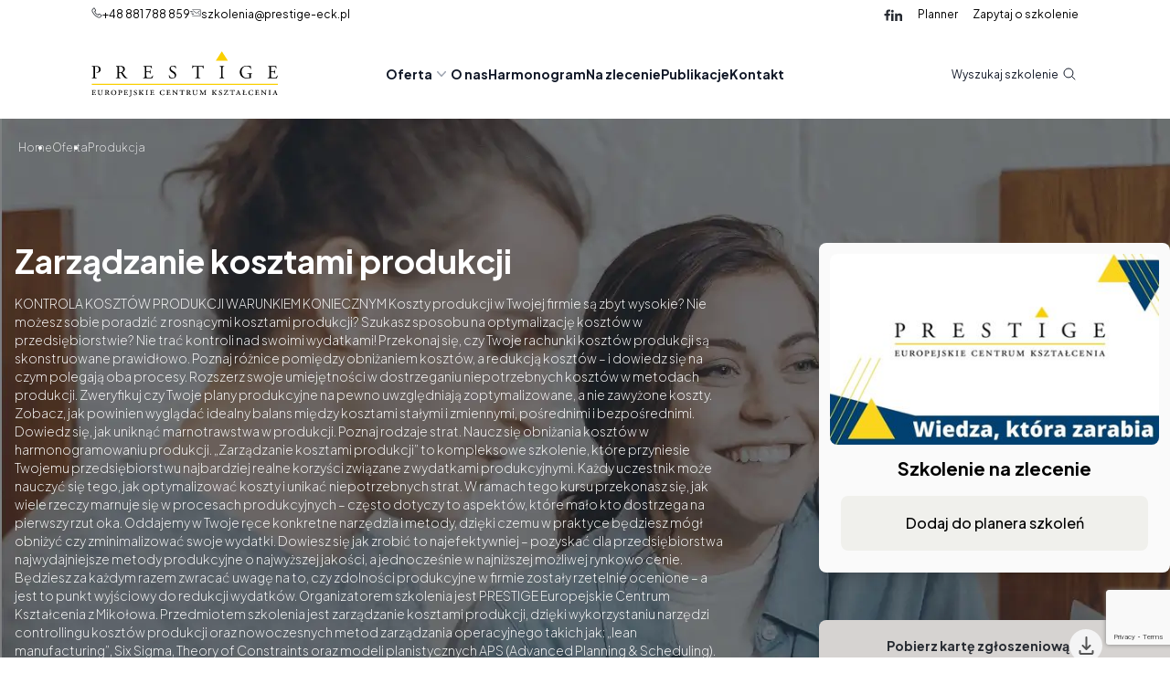

--- FILE ---
content_type: text/html; charset=UTF-8
request_url: https://prestige-eck.pl/produkcja/zarzadzanie-kosztami-produkcji-2/?term=03-10-2023
body_size: 26872
content:
<!DOCTYPE html>
<html lang="pl-PL">
<head>
  <meta charset="UTF-8" />
  <meta name="viewport" content="width=device-width, initial-scale=1.0" />

  <link rel="preconnect" href="https://fonts.googleapis.com">
  <link rel="preconnect" href="https://fonts.gstatic.com" crossorigin>
      <meta name="canonical" content="https://prestige-eck.pl/produkcja/zarzadzanie-kosztami-produkcji-2/" />
  
    
  
      <meta property="og:image" content="https://prestige-eck.pl/app/themes/prestige/public/logos/logo-prestige.81605d.png" />
    <meta property="og:image:width" content="512" />
    <meta property="og:image:height" content="512" />
    <meta property="og:type" content="website" />
    <meta property="og:title" content="Zarządzanie kosztami produkcji &#8226; PRESTIGE ECK - szkolenia dla firmPRESTIGE ECK - szkolenia dla firm" />
    <meta property="og:description" content="PRESTIGE Europejskie Centrum Kształcenia jest wiodącym organizatorem szkoleń i konferencji dla firm i przedsiębiorstw. Wieloletnie doświadczenie pozwala nam na dzielenie się z Państwem wiedzą najwyższej klasy ekspertów i wykładowców. Zapewniamy dostęp do najświeższych informacji, najlepszych praktyk, najefektywniejszych rozwiązań. Naszą misją jest wspieranie rozwoju i zwiększanie zysków firm poprzez wspólne wyznaczanie celów oraz wiedzy i umiejętności potrzebnych do ich osiągnięcia." />
    <meta property="og:url" content="https://prestige-eck.pl/produkcja/zarzadzanie-kosztami-produkcji-2/" />
    <meta property="og:site_name" content="PRESTIGE ECK - szkolenia dla firm" />
    <link
    href="https://fonts.googleapis.com/css2?family=Plus+Jakarta+Sans:ital,wght@0,200;0,300;0,400;0,500;0,700;1,400&display=swap"
    rel="stylesheet">
  <script>
    document.addEventListener("DOMContentLoaded", function () {
      document.querySelector('body').style.display = "block";
    });
  </script>
  <!-- Google tag (gtag.js) -->

  <script async src="https://www.googletagmanager.com/gtag/js?id=AW-16903422549"></script>
  <script>
    window.dataLayer = window.dataLayer || [];
    function gtag(){dataLayer.push(arguments);}
    gtag('js', new Date());
    gtag('config', 'AW-16903422549');
  </script>
  <script id="usercentrics-cmp"
		data-usercentrics="Usercentrics Consent Management Platform"
		data-settings-id="PXVBNYSy9B4_rt"
		src="https://web.cmp.usercentrics.eu/ui/loader.js"
		type="text/javascript"
		async
></script>
<script type="text/javascript">
	window.dataLayer = window.dataLayer || [];

	function gtag() {
		dataLayer.
		push(arguments);
	}

	gtag("consent", "default", {
		ad_user_data: "denied",
		ad_personalization: "denied",
		ad_storage: "denied",
		analytics_storage: "denied",
		functionality_storage: "denied",
		personalization_storage: "denied",
		security_storage: "granted",
		wait_for_update: 500,
	});
	gtag("set", "ads_data_redaction", true);
	</script>
<meta name='robots' content='index, follow, max-image-preview:large, max-snippet:-1, max-video-preview:-1' />
	<style>img:is([sizes="auto" i], [sizes^="auto," i]) { contain-intrinsic-size: 3000px 1500px }</style>
	
	<!-- This site is optimized with the Yoast SEO plugin v24.7 - https://yoast.com/wordpress/plugins/seo/ -->
	<title>Zarządzanie kosztami produkcji &#8226; PRESTIGE ECK - szkolenia dla firm</title>
	<meta name="description" content="Zarządzanie kosztami produkcji – kurs, który pomoże Ci zoptymalizować wydatki i poprawić rentowność działań produkcyjnych w firmie." />
	<link rel="canonical" href="https://prestige-eck.pl/wp/produkcja/zarzadzanie-kosztami-produkcji-2/" />
	<meta property="og:locale" content="pl_PL" />
	<meta property="og:type" content="article" />
	<meta property="og:title" content="Zarządzanie kosztami produkcji &#8226; PRESTIGE ECK - szkolenia dla firm" />
	<meta property="og:description" content="Zarządzanie kosztami produkcji – kurs, który pomoże Ci zoptymalizować wydatki i poprawić rentowność działań produkcyjnych w firmie." />
	<meta property="og:url" content="https://prestige-eck.pl/wp/produkcja/zarzadzanie-kosztami-produkcji-2/" />
	<meta property="og:site_name" content="PRESTIGE ECK - szkolenia dla firm" />
	<meta property="article:publisher" content="https://www.facebook.com/prestige.eck.szkolenia/" />
	<meta property="article:published_time" content="2020-08-14T11:47:45+00:00" />
	<meta property="article:modified_time" content="2025-03-19T12:07:38+00:00" />
	<meta name="author" content="PRESTIGE Europejskie Kształcenia" />
	<meta name="twitter:label1" content="Napisane przez" />
	<meta name="twitter:data1" content="PRESTIGE Europejskie Kształcenia" />
	<script type="application/ld+json" class="yoast-schema-graph">{"@context":"https://schema.org","@graph":[{"@type":"Article","@id":"https://prestige-eck.pl/wp/produkcja/zarzadzanie-kosztami-produkcji-2/#article","isPartOf":{"@id":"https://prestige-eck.pl/produkcja/zarzadzanie-kosztami-produkcji-2/"},"author":{"name":"PRESTIGE Europejskie Kształcenia","@id":"https://prestige-eck.pl/#/schema/person/ca77c2b81a59d4010042d4504949cad1"},"headline":"Zarządzanie kosztami produkcji","datePublished":"2020-08-14T11:47:45+00:00","dateModified":"2025-03-19T12:07:38+00:00","mainEntityOfPage":{"@id":"https://prestige-eck.pl/produkcja/zarzadzanie-kosztami-produkcji-2/"},"wordCount":4,"commentCount":0,"publisher":{"@id":"https://prestige-eck.pl/#organization"},"articleSection":["Produkcja"],"inLanguage":"pl-PL","potentialAction":[{"@type":"CommentAction","name":"Comment","target":["https://prestige-eck.pl/wp/produkcja/zarzadzanie-kosztami-produkcji-2/#respond"]}]},{"@type":"WebPage","@id":"https://prestige-eck.pl/produkcja/zarzadzanie-kosztami-produkcji-2/","url":"https://prestige-eck.pl/wp/produkcja/zarzadzanie-kosztami-produkcji-2/","name":"Zarządzanie kosztami produkcji &#8226; PRESTIGE ECK - szkolenia dla firm","isPartOf":{"@id":"https://prestige-eck.pl/#website"},"datePublished":"2020-08-14T11:47:45+00:00","dateModified":"2025-03-19T12:07:38+00:00","description":"Zarządzanie kosztami produkcji – kurs, który pomoże Ci zoptymalizować wydatki i poprawić rentowność działań produkcyjnych w firmie.","breadcrumb":{"@id":"https://prestige-eck.pl/wp/produkcja/zarzadzanie-kosztami-produkcji-2/#breadcrumb"},"inLanguage":"pl-PL","potentialAction":[{"@type":"ReadAction","target":["https://prestige-eck.pl/wp/produkcja/zarzadzanie-kosztami-produkcji-2/"]}]},{"@type":"BreadcrumbList","@id":"https://prestige-eck.pl/wp/produkcja/zarzadzanie-kosztami-produkcji-2/#breadcrumb","itemListElement":[{"@type":"ListItem","position":1,"name":"Strona Glowna","item":"https://prestige-eck.pl/"},{"@type":"ListItem","position":2,"name":"Produkcja","item":"https://prestige-eck.pl/oferta/produkcja/"},{"@type":"ListItem","position":3,"name":"Zarządzanie kosztami produkcji"}]},{"@type":"WebSite","@id":"https://prestige-eck.pl/#website","url":"https://prestige-eck.pl/","name":"PRESTIGE ECK - szkolenia dla firm","description":"PRESTIGE Europejskie Centrum Kształcenia jest wiodącym organizatorem szkoleń i konferencji dla firm i przedsiębiorstw. Wieloletnie doświadczenie pozwala nam na dzielenie się z Państwem wiedzą najwyższej klasy ekspertów i wykładowców. Zapewniamy dostęp do najświeższych informacji, najlepszych praktyk, najefektywniejszych rozwiązań. Naszą misją jest wspieranie rozwoju i zwiększanie zysków firm poprzez wspólne wyznaczanie celów oraz wiedzy i umiejętności potrzebnych do ich osiągnięcia.","publisher":{"@id":"https://prestige-eck.pl/#organization"},"potentialAction":[{"@type":"SearchAction","target":{"@type":"EntryPoint","urlTemplate":"https://prestige-eck.pl/?s={search_term_string}"},"query-input":{"@type":"PropertyValueSpecification","valueRequired":true,"valueName":"search_term_string"}}],"inLanguage":"pl-PL"},{"@type":"Organization","@id":"https://prestige-eck.pl/#organization","name":"PRESTIGE Europejskie Centrum Kształcenia","url":"https://prestige-eck.pl/","logo":{"@type":"ImageObject","inLanguage":"pl-PL","@id":"https://prestige-eck.pl/#/schema/logo/image/","url":"https://prestige-eck.pl/app/uploads/2024/03/cropped-Strona-internetowa-Ikona.png","contentUrl":"https://prestige-eck.pl/app/uploads/2024/03/cropped-Strona-internetowa-Ikona.png","width":512,"height":512,"caption":"PRESTIGE Europejskie Centrum Kształcenia"},"image":{"@id":"https://prestige-eck.pl/#/schema/logo/image/"},"sameAs":["https://www.facebook.com/prestige.eck.szkolenia/","https://www.linkedin.com/company/prestige-eck/"]},{"@type":"Person","@id":"https://prestige-eck.pl/#/schema/person/ca77c2b81a59d4010042d4504949cad1","name":"PRESTIGE Europejskie Kształcenia","image":{"@type":"ImageObject","inLanguage":"pl-PL","@id":"https://prestige-eck.pl/#/schema/person/image/","url":"https://secure.gravatar.com/avatar/f8db2681ab0e0d2304a911713dc68387ced39d078b961052d5726e5610c6b4bb?s=96&d=mm&r=g","contentUrl":"https://secure.gravatar.com/avatar/f8db2681ab0e0d2304a911713dc68387ced39d078b961052d5726e5610c6b4bb?s=96&d=mm&r=g","caption":"PRESTIGE Europejskie Kształcenia"}}]}</script>
	<!-- / Yoast SEO plugin. -->


<link rel="alternate" type="application/rss+xml" title="PRESTIGE ECK - szkolenia dla firm &raquo; Zarządzanie kosztami produkcji Kanał z komentarzami" href="https://prestige-eck.pl/produkcja/zarzadzanie-kosztami-produkcji-2/feed/" />
<script>
window._wpemojiSettings = {"baseUrl":"https:\/\/s.w.org\/images\/core\/emoji\/15.1.0\/72x72\/","ext":".png","svgUrl":"https:\/\/s.w.org\/images\/core\/emoji\/15.1.0\/svg\/","svgExt":".svg","source":{"concatemoji":"https:\/\/prestige-eck.pl\/wp\/wp-includes\/js\/wp-emoji-release.min.js?ver=6.8.1"}};
/*! This file is auto-generated */
!function(i,n){var o,s,e;function c(e){try{var t={supportTests:e,timestamp:(new Date).valueOf()};sessionStorage.setItem(o,JSON.stringify(t))}catch(e){}}function p(e,t,n){e.clearRect(0,0,e.canvas.width,e.canvas.height),e.fillText(t,0,0);var t=new Uint32Array(e.getImageData(0,0,e.canvas.width,e.canvas.height).data),r=(e.clearRect(0,0,e.canvas.width,e.canvas.height),e.fillText(n,0,0),new Uint32Array(e.getImageData(0,0,e.canvas.width,e.canvas.height).data));return t.every(function(e,t){return e===r[t]})}function u(e,t,n){switch(t){case"flag":return n(e,"\ud83c\udff3\ufe0f\u200d\u26a7\ufe0f","\ud83c\udff3\ufe0f\u200b\u26a7\ufe0f")?!1:!n(e,"\ud83c\uddfa\ud83c\uddf3","\ud83c\uddfa\u200b\ud83c\uddf3")&&!n(e,"\ud83c\udff4\udb40\udc67\udb40\udc62\udb40\udc65\udb40\udc6e\udb40\udc67\udb40\udc7f","\ud83c\udff4\u200b\udb40\udc67\u200b\udb40\udc62\u200b\udb40\udc65\u200b\udb40\udc6e\u200b\udb40\udc67\u200b\udb40\udc7f");case"emoji":return!n(e,"\ud83d\udc26\u200d\ud83d\udd25","\ud83d\udc26\u200b\ud83d\udd25")}return!1}function f(e,t,n){var r="undefined"!=typeof WorkerGlobalScope&&self instanceof WorkerGlobalScope?new OffscreenCanvas(300,150):i.createElement("canvas"),a=r.getContext("2d",{willReadFrequently:!0}),o=(a.textBaseline="top",a.font="600 32px Arial",{});return e.forEach(function(e){o[e]=t(a,e,n)}),o}function t(e){var t=i.createElement("script");t.src=e,t.defer=!0,i.head.appendChild(t)}"undefined"!=typeof Promise&&(o="wpEmojiSettingsSupports",s=["flag","emoji"],n.supports={everything:!0,everythingExceptFlag:!0},e=new Promise(function(e){i.addEventListener("DOMContentLoaded",e,{once:!0})}),new Promise(function(t){var n=function(){try{var e=JSON.parse(sessionStorage.getItem(o));if("object"==typeof e&&"number"==typeof e.timestamp&&(new Date).valueOf()<e.timestamp+604800&&"object"==typeof e.supportTests)return e.supportTests}catch(e){}return null}();if(!n){if("undefined"!=typeof Worker&&"undefined"!=typeof OffscreenCanvas&&"undefined"!=typeof URL&&URL.createObjectURL&&"undefined"!=typeof Blob)try{var e="postMessage("+f.toString()+"("+[JSON.stringify(s),u.toString(),p.toString()].join(",")+"));",r=new Blob([e],{type:"text/javascript"}),a=new Worker(URL.createObjectURL(r),{name:"wpTestEmojiSupports"});return void(a.onmessage=function(e){c(n=e.data),a.terminate(),t(n)})}catch(e){}c(n=f(s,u,p))}t(n)}).then(function(e){for(var t in e)n.supports[t]=e[t],n.supports.everything=n.supports.everything&&n.supports[t],"flag"!==t&&(n.supports.everythingExceptFlag=n.supports.everythingExceptFlag&&n.supports[t]);n.supports.everythingExceptFlag=n.supports.everythingExceptFlag&&!n.supports.flag,n.DOMReady=!1,n.readyCallback=function(){n.DOMReady=!0}}).then(function(){return e}).then(function(){var e;n.supports.everything||(n.readyCallback(),(e=n.source||{}).concatemoji?t(e.concatemoji):e.wpemoji&&e.twemoji&&(t(e.twemoji),t(e.wpemoji)))}))}((window,document),window._wpemojiSettings);
</script>
<style id='wp-emoji-styles-inline-css'>

	img.wp-smiley, img.emoji {
		display: inline !important;
		border: none !important;
		box-shadow: none !important;
		height: 1em !important;
		width: 1em !important;
		margin: 0 0.07em !important;
		vertical-align: -0.1em !important;
		background: none !important;
		padding: 0 !important;
	}
</style>
<link rel='stylesheet' id='contact-form-7-css' href='https://prestige-eck.pl/app/plugins/contact-form-7/includes/css/styles.css?ver=6.0.5' media='all' />
<link rel='stylesheet' id='app/0-css' href='https://prestige-eck.pl/app/themes/prestige/public/css/app.a8d5da.css' media='all' />
<script src="https://prestige-eck.pl/wp/wp-includes/js/jquery/jquery.min.js?ver=3.7.1" id="jquery-core-js"></script>
<script src="https://prestige-eck.pl/wp/wp-includes/js/jquery/jquery-migrate.min.js?ver=3.4.1" id="jquery-migrate-js"></script>
<link rel="https://api.w.org/" href="https://prestige-eck.pl/wp-json/" /><link rel="alternate" title="JSON" type="application/json" href="https://prestige-eck.pl/wp-json/wp/v2/posts/16549" /><link rel="EditURI" type="application/rsd+xml" title="RSD" href="https://prestige-eck.pl/wp/xmlrpc.php?rsd" />
<meta name="generator" content="WordPress 6.8.1" />
<link rel='shortlink' href='https://prestige-eck.pl/?p=16549' />
<link rel="alternate" title="oEmbed (JSON)" type="application/json+oembed" href="https://prestige-eck.pl/wp-json/oembed/1.0/embed?url=https%3A%2F%2Fprestige-eck.pl%2Fprodukcja%2Fzarzadzanie-kosztami-produkcji-2%2F" />
<link rel="alternate" title="oEmbed (XML)" type="text/xml+oembed" href="https://prestige-eck.pl/wp-json/oembed/1.0/embed?url=https%3A%2F%2Fprestige-eck.pl%2Fprodukcja%2Fzarzadzanie-kosztami-produkcji-2%2F&#038;format=xml" />
<!-- Livewire Styles --><style >[wire\:loading][wire\:loading], [wire\:loading\.delay][wire\:loading\.delay], [wire\:loading\.inline-block][wire\:loading\.inline-block], [wire\:loading\.inline][wire\:loading\.inline], [wire\:loading\.block][wire\:loading\.block], [wire\:loading\.flex][wire\:loading\.flex], [wire\:loading\.table][wire\:loading\.table], [wire\:loading\.grid][wire\:loading\.grid], [wire\:loading\.inline-flex][wire\:loading\.inline-flex] {display: none;}[wire\:loading\.delay\.none][wire\:loading\.delay\.none], [wire\:loading\.delay\.shortest][wire\:loading\.delay\.shortest], [wire\:loading\.delay\.shorter][wire\:loading\.delay\.shorter], [wire\:loading\.delay\.short][wire\:loading\.delay\.short], [wire\:loading\.delay\.default][wire\:loading\.delay\.default], [wire\:loading\.delay\.long][wire\:loading\.delay\.long], [wire\:loading\.delay\.longer][wire\:loading\.delay\.longer], [wire\:loading\.delay\.longest][wire\:loading\.delay\.longest] {display: none;}[wire\:offline][wire\:offline] {display: none;}[wire\:dirty]:not(textarea):not(input):not(select) {display: none;}:root {--livewire-progress-bar-color: #2299dd;}[x-cloak] {display: none !important;}[wire\:cloak] {display: none !important;}</style><link rel="icon" href="https://prestige-eck.pl/app/uploads/2024/03/cropped-Strona-internetowa-Ikona-32x32.png" sizes="32x32" />
<link rel="icon" href="https://prestige-eck.pl/app/uploads/2024/03/cropped-Strona-internetowa-Ikona-192x192.png" sizes="192x192" />
<link rel="apple-touch-icon" href="https://prestige-eck.pl/app/uploads/2024/03/cropped-Strona-internetowa-Ikona-180x180.png" />
<meta name="msapplication-TileImage" content="https://prestige-eck.pl/app/uploads/2024/03/cropped-Strona-internetowa-Ikona-270x270.png" />
</head>
<!-- Google tag (gtag.js) -->
<script async src="https://www.googletagmanager.com/gtag/js?id=G-WWXSH7J1X8"></script>
<script>
  window.dataLayer = window.dataLayer || [];
  function gtag(){dataLayer.push(arguments);}
  gtag('js', new Date());

  gtag('config', 'G-WWXSH7J1X8');
</script>
<body class="wp-singular post-template-default single single-post postid-16549 single-format-standard wp-embed-responsive wp-theme-prestige zarzadzanie-kosztami-produkcji-2" x-data="{
                                'questionsModal': false,
                                'newsletterModal': false,
                             }"
                             x-on:keydown.escape="questionsModal=false; newsletterModal=false"
                                                          :class="{'overflow-hidden': questionsModal|newsletterModal}"
                             x-cloak
                            >

<div id="app">
  <a class="sr-only focus:not-sr-only" href="#main">
  Przejdź do treści
</a>

<div
  x-data="{ menuOpen: false }"
>
  <!-- Heading -->
<header class="w-full container mx-auto">
  <!-- Top Bar -->
  <div class="hidden lg:flex mx-auto items-center justify-between py-2 gap-x-2">
  <div class="text-xs flex gap-x-12">
    <span class="flex flex-row gap-2">
      <img
        src="https://prestige-eck.pl/app/themes/prestige/public/icons/phone.7a727c.svg"
        alt="Phone"
        class="inline max-h-3"
      >
      <a href="tel:+48 881 788 859">+48 881 788 859</a>
    </span>
    <span class="flex flex-row gap-2">
      <img
        src="https://prestige-eck.pl/app/themes/prestige/public/icons/mail.6726dc.svg"
        alt="email"
        class="inline max-h-3"
      >
      <a href="mailTo:szkolenia@prestige-eck.pl"><span class="__cf_email__" data-cfemail="82f1f8e9edeee7ecebe3c2f2f0e7f1f6ebe5e7afe7e1e9acf2ee">[email&#160;protected]</span></a>
    </span>
  </div>
  <div class="text-xs flex gap-x-2 items-center py ">
        <a href="https://www.facebook.com/prestige.eck.szkolenia" target="_blank" class="flex items-center">
      <img
        src="https://prestige-eck.pl/app/themes/prestige/public/icons/facebook.67d752.svg"
        alt="facebook"
        class="inline"
      >
    </a>
            <a href="https://www.linkedin.com/company/prestige-eck/" target="_blank" class="flex items-center">
      <img
        src="https://prestige-eck.pl/app/themes/prestige/public/icons/linkedIn.09444e.svg"
        alt="linkedin"
        class="inline"
      >
    </a>
            <div wire:snapshot="{&quot;data&quot;:{&quot;active&quot;:false,&quot;courses&quot;:[[],{&quot;s&quot;:&quot;arr&quot;}]},&quot;memo&quot;:{&quot;id&quot;:&quot;F9rsFdLZz4w4qpODDlMr&quot;,&quot;name&quot;:&quot;planner&quot;,&quot;path&quot;:&quot;produkcja\/zarzadzanie-kosztami-produkcji-2&quot;,&quot;method&quot;:&quot;GET&quot;,&quot;children&quot;:[],&quot;scripts&quot;:[&quot;1776101422-0&quot;],&quot;assets&quot;:[],&quot;errors&quot;:[],&quot;locale&quot;:&quot;pl-PL&quot;},&quot;checksum&quot;:&quot;86e94999ca22b13d5831064894766975d67efb01d0f6821da6bacc82e1a6ec03&quot;}" wire:effects="{&quot;scripts&quot;:{&quot;1776101422-0&quot;:&quot;  &lt;script&gt;\n    $wire.on(&#039;addnotice&#039;, (data) =&gt; {\n      $dispatch(&#039;notice&#039;, JSON.parse(data[0]));\n    });\n  &lt;\/script&gt;\n      &quot;},&quot;listeners&quot;:[&quot;addToPlanner&quot;]}" wire:id="F9rsFdLZz4w4qpODDlMr">
  <a class="flex items-bottom py cursor-pointer ml-4" wire:click="showPlanner">Planner</a>

  <!--[if BLOCK]><![endif]--><!--[if ENDBLOCK]><![endif]-->


      </div>
    <div class="flex items-bottom py cursor-pointer ml-4" x-on:click="questionsModal = true">Zapytaj o szkolenie</div>
  </div>
</div>

  <nav
    class="mx-auto flex items-center justify-between py-6 gap-x-6"
    aria-label="Global navigation"
  >
    <div class="flex lg:flex-1">
  <a href="https://prestige-eck.pl/" class="-m-1.5 p-1.5">
    <span class="sr-only">Prestige</span>
    <img src="https://prestige-eck.pl/app/themes/prestige/public/logos/logo-prestige.c0cf9c.svg" class="max-h-[50px]" alt="">
  </a>
</div>

    <div class="flex lg:hidden items-center gap-4">
    <div wire:snapshot="{&quot;data&quot;:{&quot;showSearch&quot;:false,&quot;search&quot;:&quot;&quot;},&quot;memo&quot;:{&quot;id&quot;:&quot;EEnU9dzz9Wqj0aLA8paJ&quot;,&quot;name&quot;:&quot;mobile-search&quot;,&quot;path&quot;:&quot;produkcja\/zarzadzanie-kosztami-produkcji-2&quot;,&quot;method&quot;:&quot;GET&quot;,&quot;children&quot;:[],&quot;scripts&quot;:[],&quot;assets&quot;:[],&quot;errors&quot;:[],&quot;locale&quot;:&quot;pl-PL&quot;},&quot;checksum&quot;:&quot;462f702c6f0d0826db0794e1edc8d5e7a5f7b530dda3aab38b556068406d2f11&quot;}" wire:effects="{&quot;listeners&quot;:[&quot;disableSearch&quot;]}" wire:id="EEnU9dzz9Wqj0aLA8paJ" class="relative lg:hidden">
  <!--[if BLOCK]><![endif]-->    <button
      wire:click="enableSearch"
      class="text-gray-700 hover:text-prestige-yellow transition-colors"
    >
      <svg class="w-6 h-6" xmlns="http://www.w3.org/2000/svg" fill="none" viewBox="0 0 24 24" stroke-width="1.5" stroke="currentColor" aria-hidden="true" data-slot="icon">
  <path stroke-linecap="round" stroke-linejoin="round" d="m21 21-5.197-5.197m0 0A7.5 7.5 0 1 0 5.196 5.196a7.5 7.5 0 0 0 10.607 10.607Z"/>
</svg>    </button>
  <!--[if ENDBLOCK]><![endif]-->
  
  <!--[if BLOCK]><![endif]--><!--[if ENDBLOCK]><![endif]-->
</div>    <button
      type="button"
      class="-m-2.5 inline-flex items-center justify-center rounded-md p-2.5 text-gray-700"
      @click="menuOpen = !menuOpen"
    >
        <span class="sr-only">Otwórz menu</span>
        <svg
          class="h-6 w-6"
          fill="none"
          viewBox="0 0 24 24"
          stroke-width="1.5"
          stroke="currentColor"
          aria-hidden="true"
        >
            <path
              stroke-linecap="round"
              stroke-linejoin="round"
              d="M3.75 6.75h16.5M3.75 12h16.5m-16.5 5.25h16.5"
            />
        </svg>
    </button>
</div>

<div class="hidden lg:flex gap-4" x-data="{ offerMenu: false }">
      <div class="group/menuItem relative">
      <a
                    @mouseover="offerMenu = true"
                 href="https://prestige-eck.pl/oferta/"
        class="group/menuItem flex items-center gap-x-1 text-sm font-semibold leading-6 text-gray-900 hover:text-prestige-yellow transition-colors "
        aria-expanded="false"
      >
        Oferta

                  <svg
            class="h-5 w-5 flex-none text-gray-400"
            viewBox="0 0 20 20"
            fill="currentColor"
            aria-hidden="true"
          >
            <path
              fill-rule="evenodd"
              d="M5.23 7.21a.75.75 0 011.06.02L10 11.168l3.71-3.938a.75.75 0 111.08 1.04l-4.25 4.5a.75.75 0 01-1.08 0l-4.25-4.5a.75.75 0 01.02-1.06z"
              clip-rule="evenodd"
            />
          </svg>
        
      </a>

      
              <div
          @mouseover="offerMenu = true"
          @mouseleave="offerMenu = false"
          :class="{hidden: !offerMenu}"
          class=" group-hover/menuItem:block fixed top-[120px] left-0 w-full z-10 overflow-hidden  shadow-lg bg-white"
        >
          <div class="container mx-auto">
            <div class="max-height-[540px] mb-4 grid grid-cols-4">
  <div class="col-span-3 pt-4">
    <div class="font-bold text-xl mb-6">Szkolenia otwarte</div>
    <ul class="columns-3">
                        <li class=" border-b border-prestige-light-gray p-2">
          <a class="hover:text-prestige-yellow" href="https://prestige-eck.pl/oferta/ekonomia-finanse/">Ekonomia, finanse</a>
        </li>
                        <li class=" border-b border-prestige-light-gray p-2">
          <a class="hover:text-prestige-yellow" href="https://prestige-eck.pl/oferta/hr-kadry-sekretariat/">HR, kadry, sekretariat</a>
        </li>
                        <li class=" border-b border-prestige-light-gray p-2">
          <a class="hover:text-prestige-yellow" href="https://prestige-eck.pl/oferta/bhp-pierwsza-pomoc/">I pomoc , BHP</a>
        </li>
                        <li class=" border-b border-prestige-light-gray p-2">
          <a class="hover:text-prestige-yellow" href="https://prestige-eck.pl/oferta/informatyka/">IT</a>
        </li>
                        <li class=" border-b border-prestige-light-gray p-2">
          <a class="hover:text-prestige-yellow" href="https://prestige-eck.pl/oferta/inne/">Jakość</a>
        </li>
                        <li class=" border-b border-prestige-light-gray p-2">
          <a class="hover:text-prestige-yellow" href="https://prestige-eck.pl/oferta/logistyka-transport/">Logistyka, transport, spedycja</a>
        </li>
                        <li class=" border-b border-prestige-light-gray p-2">
          <a class="hover:text-prestige-yellow" href="https://prestige-eck.pl/oferta/marketing/">Marketing</a>
        </li>
                        <li class=" border-b border-prestige-light-gray p-2">
          <a class="hover:text-prestige-yellow" href="https://prestige-eck.pl/oferta/ochrona-srodowiska/">Ochrona środowiska</a>
        </li>
                        <li class=" border-b border-prestige-light-gray p-2">
          <a class="hover:text-prestige-yellow" href="https://prestige-eck.pl/oferta/outdoor/">Outdoor</a>
        </li>
                        <li class=" border-b border-prestige-light-gray p-2">
          <a class="hover:text-prestige-yellow" href="https://prestige-eck.pl/oferta/prawo/">Prawo</a>
        </li>
                        <li class=" border-b border-prestige-light-gray p-2">
          <a class="hover:text-prestige-yellow" href="https://prestige-eck.pl/oferta/prawo-celne/">Prawo celne</a>
        </li>
                        <li class=" border-b border-prestige-light-gray p-2">
          <a class="hover:text-prestige-yellow" href="https://prestige-eck.pl/oferta/prawo-pracy/">Prawo pracy</a>
        </li>
                        <li class=" border-b border-prestige-light-gray p-2">
          <a class="hover:text-prestige-yellow" href="https://prestige-eck.pl/oferta/produkcja/">Produkcja</a>
        </li>
                        <li class=" border-b border-prestige-light-gray p-2">
          <a class="hover:text-prestige-yellow" href="https://prestige-eck.pl/oferta/rozwoj-menedzerski/">Rozwój menedżerski</a>
        </li>
                        <li class=" border-b border-prestige-light-gray p-2">
          <a class="hover:text-prestige-yellow" href="https://prestige-eck.pl/oferta/sprzedaz-zakupy/">Sprzedaż, zakupy</a>
        </li>
                        <li class=" border-b border-prestige-light-gray p-2">
          <a class="hover:text-prestige-yellow" href="https://prestige-eck.pl/oferta/szkolenia-dla-jst/">Szkolenia dla JST</a>
        </li>
                        <li class=" border-b border-prestige-light-gray p-2">
          <a class="hover:text-prestige-yellow" href="https://prestige-eck.pl/oferta/uprawnienia-energetyczne-g1-g2-g3/">Uprawnienia G1, G2, G3</a>
        </li>
                        <li class=" border-b border-prestige-light-gray p-2">
          <a class="hover:text-prestige-yellow" href="https://prestige-eck.pl/oferta/uprawnienia-udt/">Uprawnienia UDT</a>
        </li>
          </ul>
  </div>
  <div class="col-span-1 pt-4">
    <div class="font-bold text-xl mb-6">Szkolenia zamknięte</div>
    <div class="p-10 bg-cover text-white min-h-[320px] rounded-lg" style="background-image: url('https://prestige-eck.pl/app/themes/prestige/public/images/on_permise.657b09.png')">
      <span class="block text-lg font-bold mb-6">Szkolimy na zlecenie</span>
      <p class="text-base mb-6">Dostosowujemy się do klienta. Realizujemy szkolenia zamknięte w formach: stacjonarnej, online lub hybrydowej.</p>
      <a class="block px-3 py-4 bg-prestige-light-gray text-prestige-black text-center font-bold rounded-lg text-base w-full" href="/o-nas/szkolenia-zamkniete/">
        Sprawdź ofertę <img
          class="inline px-2"
          src="https://prestige-eck.pl/app/themes/prestige/public/icons/arrow-right-up.1a3178.svg"
        >
      </a>
    </div>
  </div>
</div>
          </div>
        </div>
          </div>
      <div class="group/menuItem relative">
      <a
                    @mouseover="offerMenu = false"
                 href="https://prestige-eck.pl/o-nas/"
        class="group/menuItem flex items-center gap-x-1 text-sm font-semibold leading-6 text-gray-900 hover:text-prestige-yellow transition-colors "
        aria-expanded="false"
      >
        O nas

        
      </a>

      
          </div>
      <div class="group/menuItem relative">
      <a
                    @mouseover="offerMenu = false"
                 href="https://prestige-eck.pl/harmonogram/"
        class="group/menuItem flex items-center gap-x-1 text-sm font-semibold leading-6 text-gray-900 hover:text-prestige-yellow transition-colors "
        aria-expanded="false"
      >
        Harmonogram

        
      </a>

      
          </div>
      <div class="group/menuItem relative">
      <a
                    @mouseover="offerMenu = false"
                 href="https://prestige-eck.pl/szkolenia-na-zlecenie/"
        class="group/menuItem flex items-center gap-x-1 text-sm font-semibold leading-6 text-gray-900 hover:text-prestige-yellow transition-colors "
        aria-expanded="false"
      >
        Na zlecenie

        
      </a>

      
          </div>
      <div class="group/menuItem relative">
      <a
                    @mouseover="offerMenu = false"
                 href="https://prestige-eck.pl/blog"
        class="group/menuItem flex items-center gap-x-1 text-sm font-semibold leading-6 text-gray-900 hover:text-prestige-yellow transition-colors "
        aria-expanded="false"
      >
        Publikacje

        
      </a>

      
          </div>
      <div class="group/menuItem relative">
      <a
                    @mouseover="offerMenu = false"
                 href="https://prestige-eck.pl/kontakt/"
        class="group/menuItem flex items-center gap-x-1 text-sm font-semibold leading-6 text-gray-900 hover:text-prestige-yellow transition-colors "
        aria-expanded="false"
      >
        Kontakt

        
      </a>

      
          </div>
  </div>

    <div class="hidden lg:flex lg:flex-1 lg:justify-end gap-4">
  <div wire:snapshot="{&quot;data&quot;:{&quot;showSearch&quot;:false,&quot;search&quot;:&quot;&quot;},&quot;memo&quot;:{&quot;id&quot;:&quot;9yckOyRJjpUuym3j28oz&quot;,&quot;name&quot;:&quot;search&quot;,&quot;path&quot;:&quot;produkcja\/zarzadzanie-kosztami-produkcji-2&quot;,&quot;method&quot;:&quot;GET&quot;,&quot;children&quot;:[],&quot;scripts&quot;:[],&quot;assets&quot;:[],&quot;errors&quot;:[],&quot;locale&quot;:&quot;pl-PL&quot;},&quot;checksum&quot;:&quot;a7519095420a603dfcd7036c102dd05be855ad6999b8526a701135bab5c5d0be&quot;}" wire:effects="{&quot;listeners&quot;:[&quot;disableSearch&quot;]}" wire:id="9yckOyRJjpUuym3j28oz" class="relative">
  <!--[if BLOCK]><![endif]-->    <a
      href="#"
      class="text-xs leading-6 text-gray-900"
      wire:click="enableSearch"
    >Wyszukaj szkolenie <svg class="w-5 h-5 inline pb-1" xmlns="http://www.w3.org/2000/svg" fill="none" viewBox="0 0 24 24" stroke-width="1.5" stroke="currentColor" aria-hidden="true" data-slot="icon">
  <path stroke-linecap="round" stroke-linejoin="round" d="m21 21-5.197-5.197m0 0A7.5 7.5 0 1 0 5.196 5.196a7.5 7.5 0 0 0 10.607 10.607Z"/>
</svg></a>
  <!--[if ENDBLOCK]><![endif]-->
  <!--[if BLOCK]><![endif]--><!--[if ENDBLOCK]><![endif]-->
</div>
</div>
  </nav>
  <!-- Mobile menu, show/hide based on menu open state. -->

  <div
  :class="{
    'block': menuOpen,
    'hidden': !menuOpen
  }"
  role="dialog"
  aria-modal="true"
>
  <!-- Background backdrop, show/hide based on slide-over state. -->
  <div class="fixed inset-0 z-10"></div>
  <div
    class="fixed inset-y-0 right-0 z-10 w-full overflow-y-auto bg-white px-6 py-6 sm:max-w-sm sm:ring-1 sm:ring-gray-900/10"
  >
    <div class="flex items-center justify-between">
      <button
        type="button"
        @click="menuOpen = false"
        class="-m-2.5 rounded-md p-2.5 text-gray-700"
      >
        <span class="sr-only">Close menu</span>
        <svg
          class="h-6 w-6"
          fill="none"
          viewBox="0 0 24 24"
          stroke-width="1.5"
          stroke="currentColor"
          aria-hidden="true"
        >
          <path
            stroke-linecap="round"
            stroke-linejoin="round"
            d="M6 18L18 6M6 6l12 12"
          />
        </svg>
      </button>
    </div>
    <div class="mt-6 flow-root">
      <div class="-my-6 divide-y divide-gray-500/10">
                  <div class="group/menuItem relative">
            <a
              href="https://prestige-eck.pl/oferta/"
              class="group/menuItem flex items-center gap-x-1 text-md py-6 font-semibold leading-6 text-gray-900 hover:text-prestige-yellow transition-colors "
              aria-expanded="false"
            >
              Oferta

              
            </a>

                      </div>
                  <div class="group/menuItem relative">
            <a
              href="https://prestige-eck.pl/o-nas/"
              class="group/menuItem flex items-center gap-x-1 text-md py-6 font-semibold leading-6 text-gray-900 hover:text-prestige-yellow transition-colors "
              aria-expanded="false"
            >
              O nas

              
            </a>

                      </div>
                  <div class="group/menuItem relative">
            <a
              href="https://prestige-eck.pl/harmonogram/"
              class="group/menuItem flex items-center gap-x-1 text-md py-6 font-semibold leading-6 text-gray-900 hover:text-prestige-yellow transition-colors "
              aria-expanded="false"
            >
              Harmonogram

              
            </a>

                      </div>
                  <div class="group/menuItem relative">
            <a
              href="https://prestige-eck.pl/szkolenia-na-zlecenie/"
              class="group/menuItem flex items-center gap-x-1 text-md py-6 font-semibold leading-6 text-gray-900 hover:text-prestige-yellow transition-colors "
              aria-expanded="false"
            >
              Na zlecenie

              
            </a>

                      </div>
                  <div class="group/menuItem relative">
            <a
              href="https://prestige-eck.pl/blog"
              class="group/menuItem flex items-center gap-x-1 text-md py-6 font-semibold leading-6 text-gray-900 hover:text-prestige-yellow transition-colors "
              aria-expanded="false"
            >
              Publikacje

              
            </a>

                      </div>
                  <div class="group/menuItem relative">
            <a
              href="https://prestige-eck.pl/kontakt/"
              class="group/menuItem flex items-center gap-x-1 text-md py-6 font-semibold leading-6 text-gray-900 hover:text-prestige-yellow transition-colors "
              aria-expanded="false"
            >
              Kontakt

              
            </a>

                      </div>
              </div>
    </div>
  </div>
</div>
</header>

  <main id="main" class="main">
           <section wire:snapshot="{&quot;data&quot;:{&quot;courseId&quot;:16549,&quot;selectedDate&quot;:[{&quot;selectedDate&quot;:[[],{&quot;s&quot;:&quot;arr&quot;}]},{&quot;s&quot;:&quot;arr&quot;}],&quot;attendeesCount&quot;:1},&quot;memo&quot;:{&quot;id&quot;:&quot;VdA3SpxldA5xBczXJQpJ&quot;,&quot;name&quot;:&quot;course.course&quot;,&quot;path&quot;:&quot;produkcja\/zarzadzanie-kosztami-produkcji-2&quot;,&quot;method&quot;:&quot;GET&quot;,&quot;children&quot;:[],&quot;scripts&quot;:[],&quot;assets&quot;:[],&quot;errors&quot;:[],&quot;locale&quot;:&quot;pl-PL&quot;},&quot;checksum&quot;:&quot;830b47527ed1fe16993afd5a72985cdd0170e1916f76ac2368c1d617f8bfe3be&quot;}" wire:effects="[]" wire:id="VdA3SpxldA5xBczXJQpJ"
  id="hero"
  class="font-thin min-h-screen"
>
  <div
    class="flex w-full flex-col py-6"
    style="background-image: url('https://prestige-eck.pl/app/themes/prestige/public/images/hero01.e1f8a5.webp')"
  >
    <div class="innerContainer flex gap-6 text-xs mb-24 mx-auto w-full px-5">
  <span class="text-white">Home</span>
  <ul class="list-disc flex gap-6 text-white">
    <li class="list-item">Oferta</li>
    <li class="list-item">Produkcja</li>
  </ul>
</div>
    <div class="innerContainer grid grid-cols-1 md:grid-cols-8 mx-auto md:relative">
      <div class="col-span-5">
  <div class=" text-white mb-4">
    <h1 class="text-2xl md:text-4xl font-bold col-span-7">Zarządzanie kosztami produkcji</h1>
  </div>
  <div class="text-white mb-16">
    <p class="text-sm col-span-7">
      KONTROLA KOSZTÓW PRODUKCJI WARUNKIEM KONIECZNYM
Koszty produkcji w Twojej firmie są zbyt wysokie?
Nie możesz sobie poradzić z rosnącymi kosztami produkcji?
Szukasz sposobu na optymalizację kosztów w przedsiębiorstwie?
Nie trać kontroli nad swoimi wydatkami!
Przekonaj się, czy Twoje rachunki kosztów produkcji są skonstruowane prawidłowo.
Poznaj różnice pomiędzy obniżaniem kosztów, a redukcją kosztów – i dowiedz się na czym polegają oba procesy.
Rozszerz swoje umiejętności w dostrzeganiu niepotrzebnych kosztów w metodach produkcji.
Zweryfikuj czy Twoje plany produkcyjne na pewno uwzględniają zoptymalizowane, a nie zawyżone koszty.
Zobacz, jak powinien wyglądać idealny balans między kosztami stałymi i zmiennymi, pośrednimi i bezpośrednimi.
Dowiedz się, jak uniknąć marnotrawstwa w produkcji.
Poznaj rodzaje strat.
Naucz się obniżania kosztów w harmonogramowaniu produkcji.
„Zarządzanie kosztami produkcji” to kompleksowe szkolenie, które przyniesie Twojemu przedsiębiorstwu najbardziej realne korzyści związane z wydatkami produkcyjnymi. Każdy uczestnik może nauczyć się tego, jak optymalizować koszty i unikać niepotrzebnych strat. W ramach tego kursu przekonasz się, jak wiele rzeczy marnuje się w procesach produkcyjnych – często dotyczy to aspektów, które mało kto dostrzega na pierwszy rzut oka.
Oddajemy w Twoje ręce konkretne narzędzia i metody, dzięki czemu w praktyce będziesz mógł obniżyć czy zminimalizować swoje wydatki. Dowiesz się jak zrobić to najefektywniej – pozyskać dla przedsiębiorstwa najwydajniejsze metody produkcyjne o najwyższej jakości, a jednocześnie w najniższej możliwej rynkowo cenie. Będziesz za każdym razem zwracać uwagę na to, czy zdolności produkcyjne w firmie zostały rzetelnie ocenione – a jest to punkt wyjściowy do redukcji wydatków. Organizatorem szkolenia jest PRESTIGE Europejskie Centrum Kształcenia z Mikołowa.
Przedmiotem szkolenia jest zarządzanie kosztami produkcji, dzięki wykorzystaniu narzędzi controllingu kosztów produkcji oraz nowoczesnych metod zarządzania operacyjnego takich jak: „lean manufacturing”, Six Sigma, Theory of Constraints oraz modeli planistycznych APS (Advanced Planning &amp; Scheduling).
    </p>
  </div>
  <div class="text-white mb-4">
    <div class="flex text-sm col-span-7 gap-4">
      <svg
        class="mt-1"
        width="16"
        height="16"
        viewBox="0 0 16 16"
        fill="none"
        xmlns="http://www.w3.org/2000/svg"
      >
        <g clip-path="url(#clip0_707_18688)">
          <path
            d="M7.1996 11.8242C7.1996 11.019 7.20004 10.2139 7.1996 9.40881C7.1996 9.01181 6.98993 8.80085 6.59507 8.80041C5.01252 8.79996 3.42997 8.79863 1.84742 8.80041C0.772355 8.80219 0.00311613 9.57437 0.00133548 10.651C-0.000445162 11.817 -0.000445162 12.9831 0.00133548 14.1492C0.00311613 15.2253 0.772355 15.9966 1.84787 15.9984C3.01953 16.0006 4.1912 16.0011 5.36286 15.9984C6.42769 15.9957 7.19693 15.2236 7.1996 14.1563C7.20183 13.3788 7.1996 12.6017 7.1996 11.8242ZM6.13299 9.86678C6.13299 9.93354 6.13299 9.97715 6.13299 10.0212C6.13299 11.3978 6.13344 12.7744 6.13299 14.1514C6.13299 14.6432 5.83874 14.9325 5.34149 14.9329C4.1814 14.9334 3.02131 14.9334 1.86078 14.9329C1.35552 14.9329 1.0675 14.6436 1.0675 14.1367C1.06705 12.9876 1.0675 11.8384 1.0675 10.6897C1.0675 10.1485 1.34661 9.86722 1.88526 9.86722C3.23989 9.86722 4.59407 9.86722 5.9487 9.86722H6.13344L6.13299 9.86678Z"
            fill="#C5C5C5"
          />
          <path
            d="M11.8248 8.79973C11.0195 8.79973 10.2147 8.79973 9.4094 8.79973C9.0132 8.79973 8.80042 9.01069 8.79997 9.40324C8.79953 10.9859 8.79819 12.5681 8.79997 14.1507C8.80175 15.2264 9.57277 15.9964 10.6492 15.9982C11.8151 16 12.9814 16 14.1473 15.9982C15.2254 15.9964 15.996 15.2287 15.9982 14.1534C16.0005 12.982 16.0009 11.8101 15.9982 10.6387C15.996 9.57414 15.2232 8.80374 14.157 8.80062C13.3798 8.7984 12.6021 8.80018 11.8248 8.80018V8.79973ZM9.86613 9.8661C9.93424 9.8661 9.98321 9.8661 10.0322 9.8661C11.4033 9.8661 12.7744 9.86566 14.1455 9.8661C14.6392 9.8661 14.9316 10.159 14.9321 10.653C14.933 11.8133 14.9325 12.9731 14.9321 14.1334C14.9321 14.6412 14.6445 14.9314 14.1406 14.9318C12.9805 14.9327 11.8204 14.9323 10.6599 14.9318C10.1546 14.9318 9.86658 14.6425 9.86613 14.136C9.86569 13.1645 9.86613 12.1933 9.86613 11.2218C9.86613 10.778 9.86613 10.3343 9.86613 9.8661Z"
            fill="#C5C5C5"
          />
          <path
            d="M8.79993 4.17152C8.79993 4.98198 8.79948 5.79288 8.79993 6.60334C8.79993 6.9852 9.01583 7.19928 9.40001 7.19972C10.9826 7.20017 12.5651 7.2015 14.1477 7.19972C15.2254 7.19839 15.9964 6.42976 15.9982 5.35449C16.0004 4.18309 16.0009 3.01124 15.9982 1.83983C15.996 0.774799 15.2236 0.00439501 14.157 0.00216961C12.9853 -0.000500679 11.8137 -0.000500679 10.642 0.00216961C9.57585 0.00439501 8.80349 0.776134 8.80038 1.83983C8.79815 2.61736 8.79993 3.39444 8.79993 4.17196V4.17152ZM9.86654 6.13335V5.96156C9.86654 4.59611 9.86654 3.23065 9.86654 1.8652C9.86654 1.35783 10.1546 1.0681 10.6589 1.0681C11.819 1.0672 12.9791 1.0672 14.1392 1.0681C14.6431 1.0681 14.9316 1.35872 14.932 1.86565C14.9325 3.0148 14.932 4.16351 14.932 5.31266C14.932 5.85296 14.652 6.1338 14.1129 6.1338C12.7583 6.1338 11.4041 6.1338 10.0495 6.1338H9.86565L9.86654 6.13335Z"
            fill="#C5C5C5"
          />
          <path
            d="M7.1996 4.17553C7.1996 3.40379 7.20049 2.63205 7.1996 1.86031C7.19782 0.772579 6.43125 0.00351191 5.34506 0.00173187C4.17918 -4.86374e-05 3.01285 -0.000493526 1.84698 0.00173187C0.772355 0.00395727 0.00311613 0.775695 0.00133548 1.8523C-0.000445162 3.01837 -0.000445162 4.18443 0.00133548 5.35049C0.00311613 6.42665 0.772801 7.19795 1.84831 7.19928C3.43086 7.20151 5.01341 7.20017 6.59596 7.19928C6.98904 7.19928 7.1996 6.98654 7.1996 6.59044C7.20049 5.78532 7.1996 4.9802 7.1996 4.17508V4.17553ZM6.13299 6.1338H5.9576C4.59184 6.1338 3.22653 6.1338 1.86078 6.1338C1.35552 6.1338 1.06705 5.84451 1.06705 5.33803C1.06661 4.18354 1.06661 3.02905 1.06705 1.87411C1.06705 1.35561 1.3524 1.0681 1.86745 1.0681C3.0222 1.06766 4.17651 1.06766 5.33126 1.0681C5.84675 1.0681 6.13255 1.35606 6.13255 1.87366C6.13255 3.23378 6.13255 4.59344 6.13255 5.95355V6.1338H6.13299Z"
            fill="#C5C5C5"
          />
        </g>
        <defs>
          <clipPath id="clip0_707_18688">
            <rect
              width="16"
              height="16"
              fill="white"
              transform="matrix(1 0 0 -1 0 15.9999)"
            />
          </clipPath>
        </defs>
      </svg>

      <span class="font-medium">Kategorie:</span>
      <ul class="flex gap-4 font-bold">
        <li><a href="https://prestige-eck.pl/oferta/produkcja/">Produkcja</a></li>
        <!--[if BLOCK]><![endif]--><!--[if ENDBLOCK]><![endif]-->
      </ul>
    </div>
  </div>
  <!--[if BLOCK]><![endif]--><!--[if ENDBLOCK]><![endif]-->
</div>
      <div id="course-sidebar" class="md:absolute md:right-0 md:max-w-sm mt-4 md:mt-0">
  <div class="bg-neutral-50 rounded-lg box-border shadow-lg  border-gray-100">
    <div class="hidden md:block w-full p-3">
      <img
        src="https://prestige-eck.pl/app/themes/prestige/public/images/prestigeDuzeZdjecie.2151b1.jpg"
        class="rounded-lg max-h-[210px] w-full object-contain"
        alt=""
      >
    </div>

    <!--[if BLOCK]><![endif]-->      <div class="flex flex-col gap-4 mb-3 px-6 pb-6 relative">
        <div class="text-center font-bold text-xl pb-4">Szkolenie na zlecenie</div>

        <button
          class="w-full h-[60px] rounded-lg bg-prestige-medium-gray hover:bg-prestige-gray text-black hover:text-white font-medium"
          wire:click.prevent="$dispatch('addToPlanner', [16549, '1970-01-01'])"
        >
          Dodaj do planera szkoleń
        </button>
      </div>
    <!--[if ENDBLOCK]><![endif]-->
  </div>

  <div class="hidden md:block">
    <a
  href="https://prestige-eck.pl/app/uploads/2025/05/KARTA-ZGLOSZENIA_2025-OTWARTE.pdf"
  target="_blank"
  class="w-full px-10 py-2.5 bg-stone-300 rounded-lg justify-center items-center gap-10 inline-flex mt-10"
>
  <div class="text-prestige-black text-sm font-semibold">Pobierz kartę zgłoszeniową</div>
  <div class="w-9 h-9 relative">
    <div class="flex justify-center items-center w-9 h-9 left-0 absolute bg-zinc-100 rounded-full ">
      <img
        class=""
        src="https://prestige-eck.pl/app/themes/prestige/public/icons/download.f35f53.svg"
        alt="twitter"
      >
    </div>
  </div>
</a>


<div class="flex flex-col px-4 gap-4 w-full bg-neutral-50 rounded-lg  box-border border border-gray-100 mt-10">
  <div class="w-full p-3">
    <span class="w-full block text-center font-bold text-xl py-6">Poleć szkolenie</span>
    <div class="max-w-sm text-base font-normal leading-relaxed text-center">
      Zaproś swoich partnerów biznesowych, klientów i współpracowników na szkolenie umożliwiając im dostęp praktycznej wiedzy i biznesowego know-how!
    </div>
    <div class="flex py-6 justify-center items-center px-12">
      <div class="col-span-1">
        <a
          href="#"
          class="flex w-12 h-12 items-center justify-center hover:bg-gray-100 p-4 rounded-full"
        >
          <img
            class=""
            src="https://prestige-eck.pl/app/themes/prestige/public/icons/email.bcc416.svg"
            alt="email"
          >
        </a>
      </div>
      <div class="col-span-1">
        <a
          href="#"
          class="flex w-12 h-12 items-center justify-center hover:bg-gray-100 p-4 rounded-full"
        >
          <img
            class=""
            src="https://prestige-eck.pl/app/themes/prestige/public/icons/linkedIn2.e75f81.svg"
            alt="linkedIn"
          >
        </a>
      </div>
      <div class="col-span-1">
        <a
          href="#"
          class="flex w-12 h-12 items-center justify-center hover:bg-gray-100 p-4 rounded-full"
        >
          <img
            class=""
            src="https://prestige-eck.pl/app/themes/prestige/public/icons/twitter.731a98.svg"
            alt="twitter"
          >
        </a>
      </div>
      <div class="col-span-1">
        <a
          href="#"
          class="flex w-11 items-center justify-center hover:bg-gray-100 p-4 rounded-full"
        >
          <img
            class=""
            src="https://prestige-eck.pl/app/themes/prestige/public/icons/fb.2f6c2c.svg"
            alt="fb"
          >
        </a>
      </div>
    </div>
  </div>
</div>

<div class="flex w-full px-7 pt-10 pb-11 bg-prestige-yellow rounded-lg flex-col justify-center items-center gap-6 inline-flex mt-10">
  <div class="text-center text-xl font-semibold ">Szkolenie na zlecenie</div>
  <div class="text-center text-base font-normal  leading-relaxed">Organizujemy szkolenia
    <br />“in company”, czyli szkolenia i kursy na zamówienie, tzw. zamknięte</div>
  <div class="px-8 py-3 bg-neutral-50 rounded-lg flex-col justify-start items-start gap-2.5 inline-flex">
    <a
      href="/o-nas/szkolenia-zamkniete/"
      class="justify-center items-center gap-3 inline-flex"
    >
      <div class="text-center text-sm font-semibold">Dowiedz się więcej</div>
    </a>
  </div>
</div>

<div class="flex flex-col px-7 pt-10 pb-11 w-full bg-neutral-600 rounded-lg mt-10 gap-4">
  <div class="text-center text-neutral-50 text-xl font-semibold">Jeżeli szukasz</div>
  <div class="text-center text-neutral-50 text-base font-medium leading-relaxed">alternatywnego terminu lub innej lokalizacji dla szkolenia</div>
  <div class="flex justify-center items-center gap-3">
    <a href="/cdn-cgi/l/email-protection#4a272b38212f3e23242d0a3a382f393e232d2f672f2921643a26" class="py-3 px-10 rounded-lg border border-neutral-50 flex-col justify-start items-center">
      <div class="text-center text-sm font-semibold text-white">Napisz do nas</div>
    </a>
  </div>
</div>

<div class="w-full mt-10 px-7 pt-10 pb-11  bg-prestige-semi-gray rounded-lg text-prestige-black">
  <div class="text-center text-2xl font-semibold mb-3">Koordynator szkolenia</div>
  <div class="text-center text-sm font-normal leading-tight">Jeśli potrzebujesz szczegółowych informacji, skontaktuj się z nami.</div>

  <hr class="my-6">

  <div class="flex gap-6">
    <img
      class="w-20 h-20 rounded-3xl"
      src="https://prestige-eck.pl/app/themes/prestige/public/images/MKlimas.32b125.png"
    />
    <div>
      <div class="text-xl font-semibold">Małgorzata Klimas</div>
      <div class="text-sm font-normal mb-4">dyrektor ds. szkoleń</div>
      <a
        class="flex gap-2 text-sm font-medium leading-4"
        href="tel:+48 32 738 51 91"
      >
        <img
          src="https://prestige-eck.pl/app/themes/prestige/public/icons/phone.7a727c.svg"
          alt="phone"
        >
        (48) 32 738 51 91
      </a>
      <a class="flex gap-2 text-sm font-medium leading-10" href="/cdn-cgi/l/email-protection#5b363a29303e2f32353c1b2b293e282f323c3e763e3830752b37">
        <img
          src="https://prestige-eck.pl/app/themes/prestige/public/icons/email.bcc416.svg"
          alt="email"
        >
        <span class="__cf_email__" data-cfemail="e18c80938a8495888f86a19193849295888684cc84828acf918d">[email&#160;protected]</span>
      </a>
    </div>
  </div>
</div>

<div class="w-full mt-10 px-7 pt-10 pb-11 bg-prestige-yellow rounded-lg text-prestige-black">
  <div class="text-center text-xl font-semibold mb-3">Zostaw swoją opinię</div>
  <div class="text-center text-sm font-normal leading-tight mb-3">Twoja opinia ma istotne znaczenie dla innych, którzy szukają najlepszych szkoleń!</div>
  <div class="text-center text-sm font-normal leading-tight mb-6">Zachęcamy do podzielenia się swoją oceną na platformie Google.</div>
  
  <div class="flex justify-center">
    <a
      href="https://g.page/r/CUDBylCkUZu7EAI/review"
      target="_blank"
      class="px-8 py-3 bg-white rounded-lg flex items-center justify-center gap-3 hover:bg-gray-50 transition-colors"
    >
      <div class="text-center text-sm font-semibold text-prestige-black">Dodaj opinię</div>
      <div class="flex">
        <svg class="w-4 h-4 text-yellow-400" fill="currentColor" viewBox="0 0 20 20">
          <path d="M9.049 2.927c.3-.921 1.603-.921 1.902 0l1.07 3.292a1 1 0 00.95.69h3.462c.969 0 1.371 1.24.588 1.81l-2.8 2.034a1 1 0 00-.364 1.118l1.07 3.292c.3.921-.755 1.688-1.54 1.118l-2.8-2.034a1 1 0 00-1.175 0l-2.8 2.034c-.784.57-1.838-.197-1.539-1.118l1.07-3.292a1 1 0 00-.364-1.118L2.98 8.72c-.783-.57-.38-1.81.588-1.81h3.461a1 1 0 00.951-.69l1.07-3.292z" />
        </svg>
        <svg class="w-4 h-4 text-yellow-400" fill="currentColor" viewBox="0 0 20 20">
          <path d="M9.049 2.927c.3-.921 1.603-.921 1.902 0l1.07 3.292a1 1 0 00.95.69h3.462c.969 0 1.371 1.24.588 1.81l-2.8 2.034a1 1 0 00-.364 1.118l1.07 3.292c.3.921-.755 1.688-1.54 1.118l-2.8-2.034a1 1 0 00-1.175 0l-2.8 2.034c-.784.57-1.838-.197-1.539-1.118l1.07-3.292a1 1 0 00-.364-1.118L2.98 8.72c-.783-.57-.38-1.81.588-1.81h3.461a1 1 0 00.951-.69l1.07-3.292z" />
        </svg>
        <svg class="w-4 h-4 text-yellow-400" fill="currentColor" viewBox="0 0 20 20">
          <path d="M9.049 2.927c.3-.921 1.603-.921 1.902 0l1.07 3.292a1 1 0 00.95.69h3.462c.969 0 1.371 1.24.588 1.81l-2.8 2.034a1 1 0 00-.364 1.118l1.07 3.292c.3.921-.755 1.688-1.54 1.118l-2.8-2.034a1 1 0 00-1.175 0l-2.8 2.034c-.784.57-1.838-.197-1.539-1.118l1.07-3.292a1 1 0 00-.364-1.118L2.98 8.72c-.783-.57-.38-1.81.588-1.81h3.461a1 1 0 00.951-.69l1.07-3.292z" />
        </svg>
        <svg class="w-4 h-4 text-yellow-400" fill="currentColor" viewBox="0 0 20 20">
          <path d="M9.049 2.927c.3-.921 1.603-.921 1.902 0l1.07 3.292a1 1 0 00.95.69h3.462c.969 0 1.371 1.24.588 1.81l-2.8 2.034a1 1 0 00-.364 1.118l1.07 3.292c.3.921-.755 1.688-1.54 1.118l-2.8-2.034a1 1 0 00-1.175 0l-2.8 2.034c-.784.57-1.838-.197-1.539-1.118l1.07-3.292a1 1 0 00-.364-1.118L2.98 8.72c-.783-.57-.38-1.81.588-1.81h3.461a1 1 0 00.951-.69l1.07-3.292z" />
        </svg>
        <svg class="w-4 h-4 text-yellow-400" fill="currentColor" viewBox="0 0 20 20">
          <path d="M9.049 2.927c.3-.921 1.603-.921 1.902 0l1.07 3.292a1 1 0 00.95.69h3.462c.969 0 1.371 1.24.588 1.81l-2.8 2.034a1 1 0 00-.364 1.118l1.07 3.292c.3.921-.755 1.688-1.54 1.118l-2.8-2.034a1 1 0 00-1.175 0l-2.8 2.034c-.784.57-1.838-.197-1.539-1.118l1.07-3.292a1 1 0 00-.364-1.118L2.98 8.72c-.783-.57-.38-1.81.588-1.81h3.461a1 1 0 00.951-.69l1.07-3.292z" />
        </svg>
      </div>
    </a>
  </div>
</div>

  </div>
</div>
    </div>
  </div>
  <div class="innerContainer grid grid-cols-1 md:grid-cols-8 mx-auto mt-4 min-h-[1500px]">
    <div class="col-span-5 content mb-10">
      <div
  class="course-content-container"
>
  <div
    class="flex flex-col md:flex-row  justify-between border-b-2 border-prestige-light-gray mb-6 md:sticky top-0 bg-white z-10"
  >
    <a
      class="tabLabel tabLabelActive"
      data-id="cele"
      href="#cele"
    >Cele i korzyści</a>
    <a
      class="tabLabel"
      data-id="program-szkolenia"
      href="#program-szkolenia"
    >Program szkolenia</a>
    <!--[if BLOCK]><![endif]--><!--[if ENDBLOCK]><![endif]-->
    <!--[if BLOCK]><![endif]-->    <a
      class="tabLabel"
      data-id="adresaci"
      href="#adresaci"
    >Adresaci</a>
    <!--[if ENDBLOCK]><![endif]-->
    <!--[if BLOCK]><![endif]--><!--[if ENDBLOCK]><![endif]-->
    <!--[if BLOCK]><![endif]--><!--[if ENDBLOCK]><![endif]-->
    <a
      class="tabLabel"
      data-id="cena_i_zapisy"
      href="#cena_i_zapisy"
    >Cena i zapisy</a>
  </div>

    <div
  id="cele"
  class="tabContent leading-7"
>
<h2 class="font-bold text-prestige-black pb-5">Cele i korzyści</h2>
<ul>
<li>Przygotowanie Uczestników stosowania narzędzi kontroli kosztów produkcyjnych</li>
<li>Przygotowanie Uczestników do samodzielnej realizacji programów obniżania kosztów produkcji, obejmujących poprawę jakości planowania i realizacji zadań produkcyjnych, zwiększenie poziomu wykorzystania zasobów produkcyjnych, wzrost jednostkowej produktywności zasobów produkcyjnych oraz zmniejszenie wielkości zapasów</li>
</ul>
<p><strong>Korzyści dla uczestników:</strong></p>
<ul>
<li>Umiejętność obniżania zmiennych jednostkowych kosztów produkcji, dzięki zwiększeniu produktywności i poziomu wykorzystania zasobów</li>
<li>Umiejętność obniżania zmiennych jednostkowych kosztów produkcji, dzięki obniżeniu kosztów jakości</li>
<li>Umiejętność obniżania kosztów zapasów w obszarze produktów, materiałów i produkcji w toku</li>
</ul>


<!--[if BLOCK]><![endif]-->  <div class="bg-prestige-semi-gray text-prestige-black px-6 py-2 rounded-lg mx-[-1.5rem] text-base my-4">
    <p><strong>KONTROLA KOSZTÓW PRODUKCJI WARUNKIEM KONIECZNYM</strong></p>
<p><strong>Koszty produkcji w Twojej firmie są zbyt wysokie?</strong><br />
<strong>Nie możesz sobie poradzić z rosnącymi kosztami produkcji?</strong><br />
<strong>Szukasz sposobu na optymalizację kosztów w przedsiębiorstwie?</strong></p>
<p><strong>Nie trać kontroli nad swoimi wydatkami!</strong></p>
<p><strong>Przekonaj się, czy Twoje rachunki kosztów produkcji są skonstruowane prawidłowo.</strong><br />
<strong>Poznaj różnice pomiędzy obniżaniem kosztów, a redukcją kosztów – i dowiedz się na czym polegają oba procesy.</strong><br />
<strong>Rozszerz swoje umiejętności w dostrzeganiu niepotrzebnych kosztów w metodach produkcji.</strong><br />
<strong>Zweryfikuj czy Twoje plany produkcyjne na pewno uwzględniają zoptymalizowane, a nie zawyżone koszty.</strong></p>
<p><strong>Zobacz, jak powinien wyglądać idealny balans między kosztami stałymi i zmiennymi, pośrednimi i bezpośrednimi.</strong><br />
<strong>Dowiedz się, jak uniknąć marnotrawstwa w produkcji.</strong><br />
<strong>Poznaj rodzaje strat.</strong><br />
<strong>Naucz się obniżania kosztów w harmonogramowaniu produkcji.</strong></p>
<p><strong>„Zarządzanie kosztami produkcji” to kompleksowe szkolenie, które przyniesie Twojemu przedsiębiorstwu najbardziej realne korzyści związane z wydatkami produkcyjnymi.</strong> Każdy uczestnik może nauczyć się tego, jak optymalizować koszty i unikać niepotrzebnych strat. W ramach tego kursu przekonasz się, jak wiele rzeczy marnuje się w procesach produkcyjnych – często dotyczy to aspektów, które mało kto dostrzega na pierwszy rzut oka.</p>
<p>Oddajemy w Twoje ręce konkretne narzędzia i metody, dzięki czemu w praktyce będziesz mógł obniżyć czy zminimalizować swoje wydatki. Dowiesz się jak zrobić to najefektywniej – pozyskać dla przedsiębiorstwa najwydajniejsze metody produkcyjne o najwyższej jakości, a jednocześnie w najniższej możliwej rynkowo cenie. Będziesz za każdym razem zwracać uwagę na to, czy zdolności produkcyjne w firmie zostały rzetelnie ocenione – a jest to punkt wyjściowy do redukcji wydatków. <strong>Organizatorem szkolenia jest PRESTIGE Europejskie Centrum Kształcenia z Mikołowa.</strong></p>

  </div>
<!--[if ENDBLOCK]><![endif]-->
</div>
  <div
  id="program-szkolenia"
  class="tabContent leading-7"
>
  <h2 class="courseSectionHeading">Program szkolenia</h2>
  <p><span style="color: #3366ff;"><strong>Moduł I – Podstawy controllingu kosztów dla Menedżerów Produkcji</strong></span></p>
<div><strong>1. Rachunek kosztów w obszarze produkcji</strong></div>
<ul>
<li>Podział kosztów produkcyjnych ze względu na związek z wielkością produkcji – koszty stałe vs koszty zmienne</li>
<li>Podział kosztów produkcyjnych ze względu na sposób przypisania do jednostki produktu – koszty bezpośrednie vs koszty pośrednie</li>
<li>Pojęcie TKW – Technicznego Kosztu Wytworzenia – głównego przedmiotu programów obniżania kosztów produkcji</li>
</ul>
<div><strong>2. Nośniki kosztów w obszarze produkcji – identyfikacja, charakterystyki i wykorzystanie</strong></div>
<p><span style="color: #3366ff;"><strong>Moduł II – Obniżanie kosztów zasobów produkcji</strong></span></p>
<div><strong>1. Obniżanie poziomu zmiennych kosztów pracy bezpośredniej przez zwiększenie produktywności operatorów – standaryzacja, 5S i eliminacja marnotrawstwa</strong></div>
<ul>
<li>Standaryzacja operacji produkcyjnych wg. „lean manufacturing” – 4 kroki pracy standardowej
<ul>
<li>Czas Taktu T/T</li>
<li>sekwencja i Czas Cyklu C/T</li>
<li>SWIP (Standard Work In Process)</li>
<li>Instrukcja Operacyjna &#8211; ćwiczenia w tworzeniu</li>
</ul>
</li>
<li>5S i eliminacja marnotrawstwa w operacjach – czynności VA I NVA, 7 typów marnotrawstwa, ciągłe doskonalenie Kaizen</li>
<li>Pomiar i kontrola produktywności – metody normowania czasu
<ul>
<li>Struktura technicznej normy czasu</li>
<li>Metoda normatywów na czynności elementarne</li>
<li>Metoda Mikronormatywów MTM</li>
<li>Chronometraż</li>
<li>Fotografia dnia</li>
</ul>
</li>
</ul>
<div><strong>2. Obniżanie poziomu pośrednich kosztów produkcyjnych (stanowisk produkcyjnych, wyposażenia, przyrządów i narzędzi) dzięki zwiększaniu poziomu wykorzystania zasobów technicznych – analiza wskaźników Utilization i OEE</strong></div>
<ul>
<li>Straty Dostępności &#8211; Prewencyjne i Predyktywne Utrzymanie Ruchu, redukcja czasu przezbrojeń SMED</li>
<li>Straty Wydajności – źródła strat Wydajności tj. parametry nominalne vs. efektywne, drobne zatrzymania, tryb jałowy</li>
</ul>
<p><span style="color: #3366ff;"><strong>Moduł III &#8211; Obniżanie kosztów na poziomie Planowania Produkcji</strong></span></p>
<div><strong>1. Redukcja zmiennych kosztów produkcji dzięki integracji procesów planowania na poziomie łańcucha dostaw</strong></div>
<ul>
<li>Odpowiedzialność funkcji (Sprzedaż, Produkcja, Zakupy/Zaopatrzenie) i przepływy informacyjne zgodnie ze zintegrowanym modelem planowania MRPII (moduły SOP, MPS, MRP i CRP):
<ul>
<li>Redukowanie kosztów zapasów i uruchamiania zleceń</li>
<li>Dopasowanie poziomu zasobów produkcji dzięki precyzyjnemu oszacowaniu zdolności produkcyjnych</li>
<li>Identyfikowanie &#8222;wąskich gardeł&#8221; &#8211; optymalizacja obciążenia systemu produkcyjnego</li>
<li>Wyrównywanie (&#8222;levelling&#8221;) obciążenia operacji/ komórek procesu produkcyjnego</li>
<li>Redukcja pracy w nadgodzinach</li>
<li>Wybór optymalnych scenariuszy produkcyjnych &#8211; informacyjne sprzęganie obszaru Planowania z obszarem Realizacji Produkcji (systemy informacyjne MES)</li>
</ul>
</li>
</ul>
<div><strong>2. Obniżanie kosztów na poziomie harmonogramowania operacji</strong></div>
<ul>
<li>Synchronizacja na poziomie operacji procesu produkcyjnego &#8211; redukowanie Czasu Cyklu Produkcyjnego, targetowanie OEE dla przezbrojeń, redukowanie WIP, dotrzymywanie terminów realizacji</li>
<li>Model Just-in-Time i &#8222;one-piece-flow&#8221; &#8211; partia procesowa vs. partia transferowa, polityki jednostkowej partii produkcyjnej</li>
<li>Kolejkowanie zleceń &#8211; wybór techniki harmonogramowania („w przód&#8221;, &#8222;od tyłu&#8221;, do &#8222;wąskiego gardła&#8221;) oraz reguł kolejkowania</li>
</ul>


  <div class="text-sm font-bold py-2 border-t border-b">
    Program szkolenia stanowi prawnie chronioną własność intelektualną, a jego przetwarzanie, rozpowszechnianie lub korzystanie z niego bez wiedzy i zgody autora jest zabronione.
  </div>
</div>
  <!--[if BLOCK]><![endif]--><!--[if ENDBLOCK]><![endif]-->

  <!--[if BLOCK]><![endif]-->
    <div
            id="adresaci"
            class="tabContent leading-7"
    >

        <h2 class="courseSectionHeading">Adresaci</h2>
        <ul>
<li>Menedżerowie Produkcji szczebla średniego i liniowego</li>
<li>Osoby sterujące produkcją tj. brygadziści, liderzy zespołów produkcyjnych</li>
<li>Osoby odpowiedzialne za metody produkcji tj. inżynierowie produkcji, technolodzy</li>
<li>Planiści produkcji</li>
</ul>

    </div>
<!--[if ENDBLOCK]><![endif]-->
  <!--[if BLOCK]><![endif]--><!--[if ENDBLOCK]><![endif]-->

<!--[if BLOCK]><![endif]--><!--[if ENDBLOCK]><![endif]-->
  <!--[if BLOCK]><![endif]--><!--[if ENDBLOCK]><![endif]-->

  <div
  id="cena_i_zapisy"
  class="tabContent leading-7"
>
  <h2 class="courseSectionHeading">Cena i zapisy</h2>
  <!--[if BLOCK]><![endif]-->    <p>Szkolenie na zamówienie</p>
  <!--[if ENDBLOCK]><![endif]-->
</div>

  <!--[if BLOCK]><![endif]--><!--[if ENDBLOCK]><![endif]-->
</div>
    </div>
  </div>
</section>
;
<section id="facts" class="w-full bg-prestige-black py-16">
  <div class="innerContainer mx-auto flex flex-col gap-20 py-20 text-white">
    <div class="w-full text-center">
      <h2 class="mb-2 text-3xl font-semibold">Sprawdź, co zyskujesz</h2>
      <span class="text-sm">Mnóstwo korzyści</span>
    </div>
    <div class="grid grid-cols-1 gap-10 lg:grid-cols-3 w-full justify-stretch">
              <div
          class="mx-2 flex w-full cursor-pointer justify-between rounded-md border border-prestige-card-gray py-12 px-6 hover:border-stone-300 hover:bg-prestige-light-gray group "
        >
          <div class="flex w-full flex-col justify-between text-center ">
            <img
              src="https://prestige-eck.pl/app/uploads/2024/03/education.svg"
              class="w-54 h-54 mx-auto py-6"
            />
            <div>
              <div
                class="font-['Plus Jakarta Sans'] text-center text-[24px] font-semibold leading-relaxed text-white group-hover:text-black py-3"
              >
                First Minute
              </div>
              <div
                class="font-['Plus Jakarta Sans'] text-center text-[14px] font-normal text-white  group-hover:text-black px-6 leading-6"
              >
                30 dni wcześniej zarezerwuj miejsce na szkolenie otwarte na prestige-eck.pl, dzięki temu automatycznie otrzymasz rabat: 50zł
              </div>
            </div>
          </div>
        </div>
              <div
          class="mx-2 flex w-full cursor-pointer justify-between rounded-md border border-prestige-card-gray py-12 px-6 hover:border-stone-300 hover:bg-prestige-light-gray group "
        >
          <div class="flex w-full flex-col justify-between text-center ">
            <img
              src="https://prestige-eck.pl/app/uploads/2024/03/computer.svg"
              class="w-54 h-54 mx-auto py-6"
            />
            <div>
              <div
                class="font-['Plus Jakarta Sans'] text-center text-[24px] font-semibold leading-relaxed text-white group-hover:text-black py-3"
              >
                Im więcej, tym taniej
              </div>
              <div
                class="font-['Plus Jakarta Sans'] text-center text-[14px] font-normal text-white  group-hover:text-black px-6 leading-6"
              >
                Firmy i instytucje wysyłające więcej niż jedną osobę na szkolenie otwarte, mogą liczyć na niższe ceny. Sprawdź promocyjne ceny na naszej stronie.
              </div>
            </div>
          </div>
        </div>
              <div
          class="mx-2 flex w-full cursor-pointer justify-between rounded-md border border-prestige-card-gray py-12 px-6 hover:border-stone-300 hover:bg-prestige-light-gray group "
        >
          <div class="flex w-full flex-col justify-between text-center ">
            <img
              src="https://prestige-eck.pl/app/uploads/2024/03/teacher.svg"
              class="w-54 h-54 mx-auto py-6"
            />
            <div>
              <div
                class="font-['Plus Jakarta Sans'] text-center text-[24px] font-semibold leading-relaxed text-white group-hover:text-black py-3"
              >
                Voucher
              </div>
              <div
                class="font-['Plus Jakarta Sans'] text-center text-[14px] font-normal text-white  group-hover:text-black px-6 leading-6"
              >
                Zrób prezent swojemu klientowi, zaproś dostawcę, partnera biznesowego i budujcie wspólnie swoja przewagę konkurencyjną na prestiżowych szkoleniach.
              </div>
            </div>
          </div>
        </div>
          </div>
  </div>
  </div>
</section>
<section id="full-offer" class="w-full bg-white py-16">
  <div class="innerContainer mx-auto py-20 grid grid-cols-12 items-center">
    <div class="col-span-12 md:col-span-6 items-center grid grid-cols-6">
      <h2 class="mb-6 text-4xl font-extrabold col-span-12 md:col-span-5">
        <span class="text-prestige-yellow">Certyfikat</span> ukończenia <br>
        szkolenia.
      </h2>
      <div class="mb-4 text-sm text-prestige-gray col-span-12 md:col-span-4">
        Po zakończeniu szkolenia każdy z Uczestników otrzymuje imienny certyfikat potwierdzający nabyte umiejętności zgodnie z wdrożoną procedurą:
        <strong>PN-EN ISO 9001:2015 DEKRA</strong>
      </div>

      <div class="col-span-5">
        <a
          href="/oferta"
          class="mt-10 inline-block rounded-lg bg-prestige-black px-10 py-4 text-xs text-white"
        >
          Dowiedz się więcej
        </a>
      </div>
    </div>
    <div class="hidden md:block col-span-6 relative">
      <div class="absolute top-[50%] -left-24 bg-prestige-gray translate-y-[-50%] rounded-lg p-6 text-white flex flex-col  gap-y-3">
                 <div class="flex items-start">
          <img
            src="https://prestige-eck.pl/app/themes/prestige/public/icons/check_circle.893b10.svg"
            alt=""
            class="mr-2 inline-block"
          />
          <span class="text-sm text-white font-bold">
            Potwierdzenie kompetencji
          </span>
        </div>
                 <div class="flex items-start">
          <img
            src="https://prestige-eck.pl/app/themes/prestige/public/icons/check_circle.893b10.svg"
            alt=""
            class="mr-2 inline-block"
          />
          <span class="text-sm text-white font-bold">
            Wyróżnienie na rynku pracy
          </span>
        </div>
                 <div class="flex items-start">
          <img
            src="https://prestige-eck.pl/app/themes/prestige/public/icons/check_circle.893b10.svg"
            alt=""
            class="mr-2 inline-block"
          />
          <span class="text-sm text-white font-bold">
            Zdobyte umiejętności
          </span>
        </div>
                 <div class="flex items-start">
          <img
            src="https://prestige-eck.pl/app/themes/prestige/public/icons/check_circle.893b10.svg"
            alt=""
            class="mr-2 inline-block"
          />
          <span class="text-sm text-white font-bold">
            Wielojęzyczny dokument
          </span>
        </div>
              </div>
      <img
        src="https://prestige-eck.pl/app/themes/prestige/public/images/cert.933e44.jpg"
        alt="certyfikat"
        class="rounded-lg max-h-[600px] max-w-[520px]"
      >
    </div>
  </div>
</section>
<section
  id="full-offer"
  class="w-full bg-white py-4 md:py-16"
>
  <div class="innerContainer mx-auto grid grid-cols-1 md:grid-cols-2 py-20">
    <div class="hidden md:block text-left flex items-center">
      <img
        src="https://prestige-eck.pl/app/themes/prestige/public/images/hp_offer.03c149.png"
        loading="lazy"
        alt=""
        class="ml-[-100px]"
      />
    </div>
    <div>
      <h2 class="mb-6 text-4xl font-extrabold">
        <span class="text-prestige-yellow">Odpowiemy</span> na wszystkie Twoje pytania! Podnieś kwalifikacje!
      </h2>
      <p class="mb-4 text-base text-prestige-gray">
        Prosimy o pozostawienie swojego numeru telefonu oraz emaila, a skontaktujemy się niezwłocznie.
      </p>

      <div class="borderedBox">

        
<div class="wpcf7 no-js" id="wpcf7-f23114-p16549-o1" lang="pl-PL" dir="ltr" data-wpcf7-id="23114">
<div class="screen-reader-response"><p role="status" aria-live="polite" aria-atomic="true"></p> <ul></ul></div>
<form action="/produkcja/zarzadzanie-kosztami-produkcji-2/?term=03-10-2023#wpcf7-f23114-p16549-o1" method="post" class="wpcf7-form init" aria-label="Formularz kontaktowy" novalidate="novalidate" data-status="init">
<div style="display: none;">
<input type="hidden" name="_wpcf7" value="23114" />
<input type="hidden" name="_wpcf7_version" value="6.0.5" />
<input type="hidden" name="_wpcf7_locale" value="pl_PL" />
<input type="hidden" name="_wpcf7_unit_tag" value="wpcf7-f23114-p16549-o1" />
<input type="hidden" name="_wpcf7_container_post" value="16549" />
<input type="hidden" name="_wpcf7_posted_data_hash" value="" />
<input type="hidden" name="_wpcf7_recaptcha_response" value="" />
</div>
<label class="form-label"> Imię
    <span class="wpcf7-form-control-wrap" data-name="first-name"><input size="40" maxlength="400" class="wpcf7-form-control wpcf7-text wpcf7-validates-as-required input" autocomplete="name" aria-required="true" aria-invalid="false" placeholder="Twoje imię" value="" type="text" name="first-name" /></span> </label>

<label class="form-label"> Email
    <span class="wpcf7-form-control-wrap" data-name="email"><input size="40" maxlength="400" class="wpcf7-form-control wpcf7-email wpcf7-validates-as-required wpcf7-text wpcf7-validates-as-email input" autocomplete="email" aria-required="true" aria-invalid="false" placeholder="Twój email" value="" type="email" name="email" /></span> </label>

<label class="form-label"> Telefon
    <span class="wpcf7-form-control-wrap" data-name="phone"><input size="40" maxlength="400" class="wpcf7-form-control wpcf7-text wpcf7-validates-as-required input" autocomplete="phone" aria-required="true" aria-invalid="false" placeholder="Twój telefon" value="" type="text" name="phone" /></span> </label>

<label class="form-label"> Wiadomość
    <span class="wpcf7-form-control-wrap" data-name="message"><textarea cols="40" rows="10" maxlength="2000" class="wpcf7-form-control wpcf7-textarea input" autocomplete="message" aria-invalid="false" placeholder="Twoja wiadomość" name="message"></textarea></span> </label>

<div class="text-xs py-5">
            Jeśli wypełniłeś/aś formularz kontaktowy, oznacza to, że jesteś zainteresowany/a naszą ofertą i oczekujesz kontaktu z nami. Zanim przekażesz nam swoje dane osobowe, zapoznaj się z informacjami na temat sposobu ich przetwarzania. Chcielibyśmy przetwarzać Twoje dane, aby móc przekazywać Ci informacje na temat naszych usług.
          </div>

          <div class="flex items-top mb-4">

<div class="inline">
<span class="wpcf7-form-control-wrap" data-name="acceptance-228"><span class="wpcf7-form-control wpcf7-acceptance"><span class="wpcf7-list-item"><input type="checkbox" name="acceptance-228" value="1" class="w-4 h-4 text-blue-600 bg-gray-100 rounded-none border-gray-300 focusring-blue-500 darkfocusring-blue-600 darkring-offset-gray-800 focusring-2 darkbg-gray-700 darkborder-gray-600" id="acceptance-contact-form" aria-invalid="false" /></span></span></span>
</div>            <label for="acceptance-contact-form" class="ms-2 text-xs font-bold text-gray-900 dark:text-gray-300">Potwierdzam, że przeczytałem/łam regulamin i akceptuję informację dot. przetwarzania danych.</label>
          </div>


<input class="wpcf7-form-control wpcf7-submit has-spinner mt-10 inline-block rounded-lg bg-prestige-black px-10 py-4 text-xs text-white" type="submit" value="Wyślij wiadomość" /><div class="wpcf7-response-output" aria-hidden="true"></div>
</form>
</div>


      </div>
    </div>
  </div>
</section>
<section id="opinions" class="w-full bg-prestige-section-cream">
  <div class="innerContainer mx-auto py-20">
    <h2 class="mb-14 text-center text-3xl font-extrabold">
      <a href="https://www.google.com/maps/place/PRESTIGE+Europejskie+Centrum+Kszta%C5%82cenia/@50.177657,18.8972487,17z/data=!4m8!3m7!1s0x4716cbcc5887c1af:0xbb9b51a450cac140!8m2!3d50.1770909!4d18.896346!9m1!1b1!16s%2Fg%2F1tl0w236?entry=ttu&g_ep=EgoyMDI1MDcxNi4wIKXMDSoASAFQAw%3D%3D" target="_blank" class="hover:text-prestige-yellow transition-colors">
        Opinie uczestników szkoleń
      </a>
    </h2>

    <div id="opinions_slider" class="glide">
      <div class="glide__track" data-glide-el="track">
        <ul class="glide__slides">
                      <li class="glide__slide">
              <div
                class="flex h-80 w-[390px] flex-col justify-between rounded-lg border border-stone-300 bg-neutral-50 p-5"
              >
                <div>
                  <div class="flex justify-between pb-6">
                    <div class="flex gap-2">
                      <img src="https://prestige-eck.pl/app/themes/prestige/public/icons/star.4de7e9.svg" alt="" />
                      <img src="https://prestige-eck.pl/app/themes/prestige/public/icons/star.4de7e9.svg" alt="" />
                      <img src="https://prestige-eck.pl/app/themes/prestige/public/icons/star.4de7e9.svg" alt="" />
                      <img src="https://prestige-eck.pl/app/themes/prestige/public/icons/star.4de7e9.svg" alt="" />
                      <img src="https://prestige-eck.pl/app/themes/prestige/public/icons/star.4de7e9.svg" alt="" />
                    </div>
                    <div>
                      <img src="https://prestige-eck.pl/app/themes/prestige/public/icons/quote.b5b7fc.svg" alt="" />
                    </div>
                  </div>
                  <div class="text-xs leading-6 font-medium">
                    Bardzo miła atmosfera, dobrzy instruktorzy, gorąco polecam szkolenia w tej firmie

(Translated by Google)
Very nice atmosphere, good instructors, I highly recommend training at this company
                  </div>
                </div>
                <div>
                  <div class="flex items-center gap-2 border-t pt-4">
                    <div class="flex flex-col">
                      <div class="font-semibold">Kris Tab</div>
                      <div class="text-xs text-prestige-gray">2025-10-08 11:47:39 (opinia z Google)</div>
                    </div>
                  </div>
                </div>
              </div>
            </li>
                      <li class="glide__slide">
              <div
                class="flex h-80 w-[390px] flex-col justify-between rounded-lg border border-stone-300 bg-neutral-50 p-5"
              >
                <div>
                  <div class="flex justify-between pb-6">
                    <div class="flex gap-2">
                      <img src="https://prestige-eck.pl/app/themes/prestige/public/icons/star.4de7e9.svg" alt="" />
                      <img src="https://prestige-eck.pl/app/themes/prestige/public/icons/star.4de7e9.svg" alt="" />
                      <img src="https://prestige-eck.pl/app/themes/prestige/public/icons/star.4de7e9.svg" alt="" />
                      <img src="https://prestige-eck.pl/app/themes/prestige/public/icons/star.4de7e9.svg" alt="" />
                      <img src="https://prestige-eck.pl/app/themes/prestige/public/icons/star.4de7e9.svg" alt="" />
                    </div>
                    <div>
                      <img src="https://prestige-eck.pl/app/themes/prestige/public/icons/quote.b5b7fc.svg" alt="" />
                    </div>
                  </div>
                  <div class="text-xs leading-6 font-medium">
                    Super kurs i prowadzenie

(Translated by Google)
Great course and guidance
                  </div>
                </div>
                <div>
                  <div class="flex items-center gap-2 border-t pt-4">
                    <div class="flex flex-col">
                      <div class="font-semibold">Artur Spiszak</div>
                      <div class="text-xs text-prestige-gray">2025-10-08 10:35:36 (opinia z Google)</div>
                    </div>
                  </div>
                </div>
              </div>
            </li>
                      <li class="glide__slide">
              <div
                class="flex h-80 w-[390px] flex-col justify-between rounded-lg border border-stone-300 bg-neutral-50 p-5"
              >
                <div>
                  <div class="flex justify-between pb-6">
                    <div class="flex gap-2">
                      <img src="https://prestige-eck.pl/app/themes/prestige/public/icons/star.4de7e9.svg" alt="" />
                      <img src="https://prestige-eck.pl/app/themes/prestige/public/icons/star.4de7e9.svg" alt="" />
                      <img src="https://prestige-eck.pl/app/themes/prestige/public/icons/star.4de7e9.svg" alt="" />
                      <img src="https://prestige-eck.pl/app/themes/prestige/public/icons/star.4de7e9.svg" alt="" />
                      <img src="https://prestige-eck.pl/app/themes/prestige/public/icons/star.4de7e9.svg" alt="" />
                    </div>
                    <div>
                      <img src="https://prestige-eck.pl/app/themes/prestige/public/icons/quote.b5b7fc.svg" alt="" />
                    </div>
                  </div>
                  <div class="text-xs leading-6 font-medium">
                    Miło było

(Translated by Google)
It was nice
                  </div>
                </div>
                <div>
                  <div class="flex items-center gap-2 border-t pt-4">
                    <div class="flex flex-col">
                      <div class="font-semibold">Grzegorz Szeliga</div>
                      <div class="text-xs text-prestige-gray">2025-10-08 10:34:02 (opinia z Google)</div>
                    </div>
                  </div>
                </div>
              </div>
            </li>
                      <li class="glide__slide">
              <div
                class="flex h-80 w-[390px] flex-col justify-between rounded-lg border border-stone-300 bg-neutral-50 p-5"
              >
                <div>
                  <div class="flex justify-between pb-6">
                    <div class="flex gap-2">
                      <img src="https://prestige-eck.pl/app/themes/prestige/public/icons/star.4de7e9.svg" alt="" />
                      <img src="https://prestige-eck.pl/app/themes/prestige/public/icons/star.4de7e9.svg" alt="" />
                      <img src="https://prestige-eck.pl/app/themes/prestige/public/icons/star.4de7e9.svg" alt="" />
                      <img src="https://prestige-eck.pl/app/themes/prestige/public/icons/star.4de7e9.svg" alt="" />
                      <img src="https://prestige-eck.pl/app/themes/prestige/public/icons/star.4de7e9.svg" alt="" />
                    </div>
                    <div>
                      <img src="https://prestige-eck.pl/app/themes/prestige/public/icons/quote.b5b7fc.svg" alt="" />
                    </div>
                  </div>
                  <div class="text-xs leading-6 font-medium">
                    Same pozytywy , super organizacja.

(Translated by Google)
Only positives, great organization.
                  </div>
                </div>
                <div>
                  <div class="flex items-center gap-2 border-t pt-4">
                    <div class="flex flex-col">
                      <div class="font-semibold">Dariusz Smolarek</div>
                      <div class="text-xs text-prestige-gray">2025-10-04 08:05:54 (opinia z Google)</div>
                    </div>
                  </div>
                </div>
              </div>
            </li>
                      <li class="glide__slide">
              <div
                class="flex h-80 w-[390px] flex-col justify-between rounded-lg border border-stone-300 bg-neutral-50 p-5"
              >
                <div>
                  <div class="flex justify-between pb-6">
                    <div class="flex gap-2">
                      <img src="https://prestige-eck.pl/app/themes/prestige/public/icons/star.4de7e9.svg" alt="" />
                      <img src="https://prestige-eck.pl/app/themes/prestige/public/icons/star.4de7e9.svg" alt="" />
                      <img src="https://prestige-eck.pl/app/themes/prestige/public/icons/star.4de7e9.svg" alt="" />
                      <img src="https://prestige-eck.pl/app/themes/prestige/public/icons/star.4de7e9.svg" alt="" />
                      <img src="https://prestige-eck.pl/app/themes/prestige/public/icons/star.4de7e9.svg" alt="" />
                    </div>
                    <div>
                      <img src="https://prestige-eck.pl/app/themes/prestige/public/icons/quote.b5b7fc.svg" alt="" />
                    </div>
                  </div>
                  <div class="text-xs leading-6 font-medium">
                    Super szkolenie i miła atmosfera,polecam każdemu 🙂

(Translated by Google)
Great training and nice atmosphere, I recommend it to everyone 🙂
                  </div>
                </div>
                <div>
                  <div class="flex items-center gap-2 border-t pt-4">
                    <div class="flex flex-col">
                      <div class="font-semibold">Paweł Sykulski</div>
                      <div class="text-xs text-prestige-gray">2025-10-04 08:04:03 (opinia z Google)</div>
                    </div>
                  </div>
                </div>
              </div>
            </li>
                      <li class="glide__slide">
              <div
                class="flex h-80 w-[390px] flex-col justify-between rounded-lg border border-stone-300 bg-neutral-50 p-5"
              >
                <div>
                  <div class="flex justify-between pb-6">
                    <div class="flex gap-2">
                      <img src="https://prestige-eck.pl/app/themes/prestige/public/icons/star.4de7e9.svg" alt="" />
                      <img src="https://prestige-eck.pl/app/themes/prestige/public/icons/star.4de7e9.svg" alt="" />
                      <img src="https://prestige-eck.pl/app/themes/prestige/public/icons/star.4de7e9.svg" alt="" />
                      <img src="https://prestige-eck.pl/app/themes/prestige/public/icons/star.4de7e9.svg" alt="" />
                      <img src="https://prestige-eck.pl/app/themes/prestige/public/icons/star.4de7e9.svg" alt="" />
                    </div>
                    <div>
                      <img src="https://prestige-eck.pl/app/themes/prestige/public/icons/quote.b5b7fc.svg" alt="" />
                    </div>
                  </div>
                  <div class="text-xs leading-6 font-medium">
                    Miła atmosfera. Bardzo dobre szkolenie. Polecam.

(Translated by Google)
Nice atmosphere. Very good training. I recommend it.
                  </div>
                </div>
                <div>
                  <div class="flex items-center gap-2 border-t pt-4">
                    <div class="flex flex-col">
                      <div class="font-semibold">Martin Smolarek</div>
                      <div class="text-xs text-prestige-gray">2025-10-04 08:02:00 (opinia z Google)</div>
                    </div>
                  </div>
                </div>
              </div>
            </li>
                      <li class="glide__slide">
              <div
                class="flex h-80 w-[390px] flex-col justify-between rounded-lg border border-stone-300 bg-neutral-50 p-5"
              >
                <div>
                  <div class="flex justify-between pb-6">
                    <div class="flex gap-2">
                      <img src="https://prestige-eck.pl/app/themes/prestige/public/icons/star.4de7e9.svg" alt="" />
                      <img src="https://prestige-eck.pl/app/themes/prestige/public/icons/star.4de7e9.svg" alt="" />
                      <img src="https://prestige-eck.pl/app/themes/prestige/public/icons/star.4de7e9.svg" alt="" />
                      <img src="https://prestige-eck.pl/app/themes/prestige/public/icons/star.4de7e9.svg" alt="" />
                      <img src="https://prestige-eck.pl/app/themes/prestige/public/icons/star.4de7e9.svg" alt="" />
                    </div>
                    <div>
                      <img src="https://prestige-eck.pl/app/themes/prestige/public/icons/quote.b5b7fc.svg" alt="" />
                    </div>
                  </div>
                  <div class="text-xs leading-6 font-medium">
                    Bardzo miła atmosfera . Polecam serdecznie

(Translated by Google)
Very nice atmosphere. I highly recommend it.
                  </div>
                </div>
                <div>
                  <div class="flex items-center gap-2 border-t pt-4">
                    <div class="flex flex-col">
                      <div class="font-semibold">Jacek Jurczak</div>
                      <div class="text-xs text-prestige-gray">2025-10-04 08:01:09 (opinia z Google)</div>
                    </div>
                  </div>
                </div>
              </div>
            </li>
                      <li class="glide__slide">
              <div
                class="flex h-80 w-[390px] flex-col justify-between rounded-lg border border-stone-300 bg-neutral-50 p-5"
              >
                <div>
                  <div class="flex justify-between pb-6">
                    <div class="flex gap-2">
                      <img src="https://prestige-eck.pl/app/themes/prestige/public/icons/star.4de7e9.svg" alt="" />
                      <img src="https://prestige-eck.pl/app/themes/prestige/public/icons/star.4de7e9.svg" alt="" />
                      <img src="https://prestige-eck.pl/app/themes/prestige/public/icons/star.4de7e9.svg" alt="" />
                      <img src="https://prestige-eck.pl/app/themes/prestige/public/icons/star.4de7e9.svg" alt="" />
                      <img src="https://prestige-eck.pl/app/themes/prestige/public/icons/star.4de7e9.svg" alt="" />
                    </div>
                    <div>
                      <img src="https://prestige-eck.pl/app/themes/prestige/public/icons/quote.b5b7fc.svg" alt="" />
                    </div>
                  </div>
                  <div class="text-xs leading-6 font-medium">
                    
                  </div>
                </div>
                <div>
                  <div class="flex items-center gap-2 border-t pt-4">
                    <div class="flex flex-col">
                      <div class="font-semibold">Krzysztof Morcinek</div>
                      <div class="text-xs text-prestige-gray">2025-09-30 12:34:24 (opinia z Google)</div>
                    </div>
                  </div>
                </div>
              </div>
            </li>
                      <li class="glide__slide">
              <div
                class="flex h-80 w-[390px] flex-col justify-between rounded-lg border border-stone-300 bg-neutral-50 p-5"
              >
                <div>
                  <div class="flex justify-between pb-6">
                    <div class="flex gap-2">
                      <img src="https://prestige-eck.pl/app/themes/prestige/public/icons/star.4de7e9.svg" alt="" />
                      <img src="https://prestige-eck.pl/app/themes/prestige/public/icons/star.4de7e9.svg" alt="" />
                      <img src="https://prestige-eck.pl/app/themes/prestige/public/icons/star.4de7e9.svg" alt="" />
                      <img src="https://prestige-eck.pl/app/themes/prestige/public/icons/star.4de7e9.svg" alt="" />
                      <img src="https://prestige-eck.pl/app/themes/prestige/public/icons/star.4de7e9.svg" alt="" />
                    </div>
                    <div>
                      <img src="https://prestige-eck.pl/app/themes/prestige/public/icons/quote.b5b7fc.svg" alt="" />
                    </div>
                  </div>
                  <div class="text-xs leading-6 font-medium">
                    WSPANIALA FIRMA SZKOLENIOWA, PEŁNA REKOMWNDACJA

(Translated by Google)
GREAT TRAINING COMPANY, FULLY RECOMMENDED
                  </div>
                </div>
                <div>
                  <div class="flex items-center gap-2 border-t pt-4">
                    <div class="flex flex-col">
                      <div class="font-semibold">Malgorzata Strzemp</div>
                      <div class="text-xs text-prestige-gray">2025-09-27 17:30:55 (opinia z Google)</div>
                    </div>
                  </div>
                </div>
              </div>
            </li>
                      <li class="glide__slide">
              <div
                class="flex h-80 w-[390px] flex-col justify-between rounded-lg border border-stone-300 bg-neutral-50 p-5"
              >
                <div>
                  <div class="flex justify-between pb-6">
                    <div class="flex gap-2">
                      <img src="https://prestige-eck.pl/app/themes/prestige/public/icons/star.4de7e9.svg" alt="" />
                      <img src="https://prestige-eck.pl/app/themes/prestige/public/icons/star.4de7e9.svg" alt="" />
                      <img src="https://prestige-eck.pl/app/themes/prestige/public/icons/star.4de7e9.svg" alt="" />
                      <img src="https://prestige-eck.pl/app/themes/prestige/public/icons/star.4de7e9.svg" alt="" />
                      <img src="https://prestige-eck.pl/app/themes/prestige/public/icons/star.4de7e9.svg" alt="" />
                    </div>
                    <div>
                      <img src="https://prestige-eck.pl/app/themes/prestige/public/icons/quote.b5b7fc.svg" alt="" />
                    </div>
                  </div>
                  <div class="text-xs leading-6 font-medium">
                    Polecam szkolenia z prawa budowlanego 🏠

(Translated by Google)
I recommend construction law training 🏠
                  </div>
                </div>
                <div>
                  <div class="flex items-center gap-2 border-t pt-4">
                    <div class="flex flex-col">
                      <div class="font-semibold">Jolanta Kułakowska</div>
                      <div class="text-xs text-prestige-gray">2025-09-27 17:17:38 (opinia z Google)</div>
                    </div>
                  </div>
                </div>
              </div>
            </li>
                      <li class="glide__slide">
              <div
                class="flex h-80 w-[390px] flex-col justify-between rounded-lg border border-stone-300 bg-neutral-50 p-5"
              >
                <div>
                  <div class="flex justify-between pb-6">
                    <div class="flex gap-2">
                      <img src="https://prestige-eck.pl/app/themes/prestige/public/icons/star.4de7e9.svg" alt="" />
                      <img src="https://prestige-eck.pl/app/themes/prestige/public/icons/star.4de7e9.svg" alt="" />
                      <img src="https://prestige-eck.pl/app/themes/prestige/public/icons/star.4de7e9.svg" alt="" />
                      <img src="https://prestige-eck.pl/app/themes/prestige/public/icons/star.4de7e9.svg" alt="" />
                      <img src="https://prestige-eck.pl/app/themes/prestige/public/icons/star.4de7e9.svg" alt="" />
                    </div>
                    <div>
                      <img src="https://prestige-eck.pl/app/themes/prestige/public/icons/quote.b5b7fc.svg" alt="" />
                    </div>
                  </div>
                  <div class="text-xs leading-6 font-medium">
                    Świetnie prowadzone szkolenie na podesty ruchome. Instruktor z ogromnym doświadczeniem opowiadał nam mnóstwo ciekawostek, które pomagały zapamiętać ogrom materiału.Przekazywal z pasją nie tylko teorię, ale i praktyczne porady jak zdać egzamin państwowy. Egzamin poszedł gładko. Dziękuję za świetną organizację.Do zobaczenia na kolejnych szkoleniach. Rekomenduję każdemu ⭐⭐⭐⭐⭐

(Translated by Google)
A well-run training course for mobile work platforms. The instructor, with extensive experience, shared a wealth of interesting facts that helped us memorize the vast amount of material. He passionately conveyed not only the theory but also practical advice on how to pass the state exam. The exam went smoothly. Thank you for the excellent organization. See you at the next training. I recommend it to everyone ⭐⭐⭐⭐⭐
                  </div>
                </div>
                <div>
                  <div class="flex items-center gap-2 border-t pt-4">
                    <div class="flex flex-col">
                      <div class="font-semibold">Andrzej Czerwiński</div>
                      <div class="text-xs text-prestige-gray">2025-09-27 08:47:29 (opinia z Google)</div>
                    </div>
                  </div>
                </div>
              </div>
            </li>
                      <li class="glide__slide">
              <div
                class="flex h-80 w-[390px] flex-col justify-between rounded-lg border border-stone-300 bg-neutral-50 p-5"
              >
                <div>
                  <div class="flex justify-between pb-6">
                    <div class="flex gap-2">
                      <img src="https://prestige-eck.pl/app/themes/prestige/public/icons/star.4de7e9.svg" alt="" />
                      <img src="https://prestige-eck.pl/app/themes/prestige/public/icons/star.4de7e9.svg" alt="" />
                      <img src="https://prestige-eck.pl/app/themes/prestige/public/icons/star.4de7e9.svg" alt="" />
                      <img src="https://prestige-eck.pl/app/themes/prestige/public/icons/star.4de7e9.svg" alt="" />
                      <img src="https://prestige-eck.pl/app/themes/prestige/public/icons/star.4de7e9.svg" alt="" />
                    </div>
                    <div>
                      <img src="https://prestige-eck.pl/app/themes/prestige/public/icons/quote.b5b7fc.svg" alt="" />
                    </div>
                  </div>
                  <div class="text-xs leading-6 font-medium">
                    Dobrze zorganizowany kurs na podesty ruchome, dużo materiałów do nauki, miła, przyjazna atmosfera. Cała grupa zdała egzamin państwowy. Polecam serdecznie 🥰

(Translated by Google)
A well-organized course on mobile elevating work platforms, with plenty of learning materials and a pleasant, friendly atmosphere. The entire group passed the state exam. I highly recommend it 🥰
                  </div>
                </div>
                <div>
                  <div class="flex items-center gap-2 border-t pt-4">
                    <div class="flex flex-col">
                      <div class="font-semibold">grazyna czerwinska</div>
                      <div class="text-xs text-prestige-gray">2025-09-27 08:42:15 (opinia z Google)</div>
                    </div>
                  </div>
                </div>
              </div>
            </li>
                      <li class="glide__slide">
              <div
                class="flex h-80 w-[390px] flex-col justify-between rounded-lg border border-stone-300 bg-neutral-50 p-5"
              >
                <div>
                  <div class="flex justify-between pb-6">
                    <div class="flex gap-2">
                      <img src="https://prestige-eck.pl/app/themes/prestige/public/icons/star.4de7e9.svg" alt="" />
                      <img src="https://prestige-eck.pl/app/themes/prestige/public/icons/star.4de7e9.svg" alt="" />
                      <img src="https://prestige-eck.pl/app/themes/prestige/public/icons/star.4de7e9.svg" alt="" />
                      <img src="https://prestige-eck.pl/app/themes/prestige/public/icons/star.4de7e9.svg" alt="" />
                      <img src="https://prestige-eck.pl/app/themes/prestige/public/icons/star.4de7e9.svg" alt="" />
                    </div>
                    <div>
                      <img src="https://prestige-eck.pl/app/themes/prestige/public/icons/quote.b5b7fc.svg" alt="" />
                    </div>
                  </div>
                  <div class="text-xs leading-6 font-medium">
                    Serdecznie polecam profesjonalną firmą szkoleniową Prestige ECK⭐⭐⭐⭐⭐⭐⭐⭐⭐⭐

(Translated by Google)
I highly recommend the professional training company Prestige ECK⭐⭐⭐⭐⭐⭐⭐⭐⭐⭐
                  </div>
                </div>
                <div>
                  <div class="flex items-center gap-2 border-t pt-4">
                    <div class="flex flex-col">
                      <div class="font-semibold">Janina Mrzygłód</div>
                      <div class="text-xs text-prestige-gray">2025-09-25 17:22:13 (opinia z Google)</div>
                    </div>
                  </div>
                </div>
              </div>
            </li>
                      <li class="glide__slide">
              <div
                class="flex h-80 w-[390px] flex-col justify-between rounded-lg border border-stone-300 bg-neutral-50 p-5"
              >
                <div>
                  <div class="flex justify-between pb-6">
                    <div class="flex gap-2">
                      <img src="https://prestige-eck.pl/app/themes/prestige/public/icons/star.4de7e9.svg" alt="" />
                      <img src="https://prestige-eck.pl/app/themes/prestige/public/icons/star.4de7e9.svg" alt="" />
                      <img src="https://prestige-eck.pl/app/themes/prestige/public/icons/star.4de7e9.svg" alt="" />
                      <img src="https://prestige-eck.pl/app/themes/prestige/public/icons/star.4de7e9.svg" alt="" />
                      <img src="https://prestige-eck.pl/app/themes/prestige/public/icons/star.4de7e9.svg" alt="" />
                    </div>
                    <div>
                      <img src="https://prestige-eck.pl/app/themes/prestige/public/icons/quote.b5b7fc.svg" alt="" />
                    </div>
                  </div>
                  <div class="text-xs leading-6 font-medium">
                    Solidna firma szkoleniowa, polecam, warto skorzystać 👍

(Translated by Google)
A solid training company, I recommend it, it's worth using 👍
                  </div>
                </div>
                <div>
                  <div class="flex items-center gap-2 border-t pt-4">
                    <div class="flex flex-col">
                      <div class="font-semibold">Janusz Mrzygłód</div>
                      <div class="text-xs text-prestige-gray">2025-09-25 17:17:53 (opinia z Google)</div>
                    </div>
                  </div>
                </div>
              </div>
            </li>
                      <li class="glide__slide">
              <div
                class="flex h-80 w-[390px] flex-col justify-between rounded-lg border border-stone-300 bg-neutral-50 p-5"
              >
                <div>
                  <div class="flex justify-between pb-6">
                    <div class="flex gap-2">
                      <img src="https://prestige-eck.pl/app/themes/prestige/public/icons/star.4de7e9.svg" alt="" />
                      <img src="https://prestige-eck.pl/app/themes/prestige/public/icons/star.4de7e9.svg" alt="" />
                      <img src="https://prestige-eck.pl/app/themes/prestige/public/icons/star.4de7e9.svg" alt="" />
                      <img src="https://prestige-eck.pl/app/themes/prestige/public/icons/star.4de7e9.svg" alt="" />
                      <img src="https://prestige-eck.pl/app/themes/prestige/public/icons/star.4de7e9.svg" alt="" />
                    </div>
                    <div>
                      <img src="https://prestige-eck.pl/app/themes/prestige/public/icons/quote.b5b7fc.svg" alt="" />
                    </div>
                  </div>
                  <div class="text-xs leading-6 font-medium">
                    I'm Very happy, becouse i passed this exams.
Thank you our Teacher's and my friends...
                  </div>
                </div>
                <div>
                  <div class="flex items-center gap-2 border-t pt-4">
                    <div class="flex flex-col">
                      <div class="font-semibold">Mehedi Md Nurul islam</div>
                      <div class="text-xs text-prestige-gray">2025-09-09 09:30:30 (opinia z Google)</div>
                    </div>
                  </div>
                </div>
              </div>
            </li>
                      <li class="glide__slide">
              <div
                class="flex h-80 w-[390px] flex-col justify-between rounded-lg border border-stone-300 bg-neutral-50 p-5"
              >
                <div>
                  <div class="flex justify-between pb-6">
                    <div class="flex gap-2">
                      <img src="https://prestige-eck.pl/app/themes/prestige/public/icons/star.4de7e9.svg" alt="" />
                      <img src="https://prestige-eck.pl/app/themes/prestige/public/icons/star.4de7e9.svg" alt="" />
                      <img src="https://prestige-eck.pl/app/themes/prestige/public/icons/star.4de7e9.svg" alt="" />
                      <img src="https://prestige-eck.pl/app/themes/prestige/public/icons/star.4de7e9.svg" alt="" />
                      <img src="https://prestige-eck.pl/app/themes/prestige/public/icons/star.4de7e9.svg" alt="" />
                    </div>
                    <div>
                      <img src="https://prestige-eck.pl/app/themes/prestige/public/icons/quote.b5b7fc.svg" alt="" />
                    </div>
                  </div>
                  <div class="text-xs leading-6 font-medium">
                    very good courses. all training is done with a description of all the nuances. the team is very positive with a good approach to training.
                  </div>
                </div>
                <div>
                  <div class="flex items-center gap-2 border-t pt-4">
                    <div class="flex flex-col">
                      <div class="font-semibold">Nil Poddo</div>
                      <div class="text-xs text-prestige-gray">2025-09-09 09:22:19 (opinia z Google)</div>
                    </div>
                  </div>
                </div>
              </div>
            </li>
                      <li class="glide__slide">
              <div
                class="flex h-80 w-[390px] flex-col justify-between rounded-lg border border-stone-300 bg-neutral-50 p-5"
              >
                <div>
                  <div class="flex justify-between pb-6">
                    <div class="flex gap-2">
                      <img src="https://prestige-eck.pl/app/themes/prestige/public/icons/star.4de7e9.svg" alt="" />
                      <img src="https://prestige-eck.pl/app/themes/prestige/public/icons/star.4de7e9.svg" alt="" />
                      <img src="https://prestige-eck.pl/app/themes/prestige/public/icons/star.4de7e9.svg" alt="" />
                      <img src="https://prestige-eck.pl/app/themes/prestige/public/icons/star.4de7e9.svg" alt="" />
                      <img src="https://prestige-eck.pl/app/themes/prestige/public/icons/star.4de7e9.svg" alt="" />
                    </div>
                    <div>
                      <img src="https://prestige-eck.pl/app/themes/prestige/public/icons/quote.b5b7fc.svg" alt="" />
                    </div>
                  </div>
                  <div class="text-xs leading-6 font-medium">
                    Good
                  </div>
                </div>
                <div>
                  <div class="flex items-center gap-2 border-t pt-4">
                    <div class="flex flex-col">
                      <div class="font-semibold">Sudesh Desai</div>
                      <div class="text-xs text-prestige-gray">2025-09-09 09:08:33 (opinia z Google)</div>
                    </div>
                  </div>
                </div>
              </div>
            </li>
                      <li class="glide__slide">
              <div
                class="flex h-80 w-[390px] flex-col justify-between rounded-lg border border-stone-300 bg-neutral-50 p-5"
              >
                <div>
                  <div class="flex justify-between pb-6">
                    <div class="flex gap-2">
                      <img src="https://prestige-eck.pl/app/themes/prestige/public/icons/star.4de7e9.svg" alt="" />
                      <img src="https://prestige-eck.pl/app/themes/prestige/public/icons/star.4de7e9.svg" alt="" />
                      <img src="https://prestige-eck.pl/app/themes/prestige/public/icons/star.4de7e9.svg" alt="" />
                      <img src="https://prestige-eck.pl/app/themes/prestige/public/icons/star.4de7e9.svg" alt="" />
                      <img src="https://prestige-eck.pl/app/themes/prestige/public/icons/star.4de7e9.svg" alt="" />
                    </div>
                    <div>
                      <img src="https://prestige-eck.pl/app/themes/prestige/public/icons/quote.b5b7fc.svg" alt="" />
                    </div>
                  </div>
                  <div class="text-xs leading-6 font-medium">
                    (Translated by Google) Thank you, everything is of good quality

(Original)
Дякую все якісно
                  </div>
                </div>
                <div>
                  <div class="flex items-center gap-2 border-t pt-4">
                    <div class="flex flex-col">
                      <div class="font-semibold">Александр Погребной</div>
                      <div class="text-xs text-prestige-gray">2025-09-09 08:57:06 (opinia z Google)</div>
                    </div>
                  </div>
                </div>
              </div>
            </li>
                      <li class="glide__slide">
              <div
                class="flex h-80 w-[390px] flex-col justify-between rounded-lg border border-stone-300 bg-neutral-50 p-5"
              >
                <div>
                  <div class="flex justify-between pb-6">
                    <div class="flex gap-2">
                      <img src="https://prestige-eck.pl/app/themes/prestige/public/icons/star.4de7e9.svg" alt="" />
                      <img src="https://prestige-eck.pl/app/themes/prestige/public/icons/star.4de7e9.svg" alt="" />
                      <img src="https://prestige-eck.pl/app/themes/prestige/public/icons/star.4de7e9.svg" alt="" />
                      <img src="https://prestige-eck.pl/app/themes/prestige/public/icons/star.4de7e9.svg" alt="" />
                      <img src="https://prestige-eck.pl/app/themes/prestige/public/icons/star.4de7e9.svg" alt="" />
                    </div>
                    <div>
                      <img src="https://prestige-eck.pl/app/themes/prestige/public/icons/quote.b5b7fc.svg" alt="" />
                    </div>
                  </div>
                  <div class="text-xs leading-6 font-medium">
                    (Translated by Google) Very pleasant atmosphere. They teach quickly and efficiently. I recommend!

(Original)
Очень приятная атмосфера. Быстро и качественно учат . Рекомендую!
                  </div>
                </div>
                <div>
                  <div class="flex items-center gap-2 border-t pt-4">
                    <div class="flex flex-col">
                      <div class="font-semibold">V G</div>
                      <div class="text-xs text-prestige-gray">2025-09-09 08:47:29 (opinia z Google)</div>
                    </div>
                  </div>
                </div>
              </div>
            </li>
                      <li class="glide__slide">
              <div
                class="flex h-80 w-[390px] flex-col justify-between rounded-lg border border-stone-300 bg-neutral-50 p-5"
              >
                <div>
                  <div class="flex justify-between pb-6">
                    <div class="flex gap-2">
                      <img src="https://prestige-eck.pl/app/themes/prestige/public/icons/star.4de7e9.svg" alt="" />
                      <img src="https://prestige-eck.pl/app/themes/prestige/public/icons/star.4de7e9.svg" alt="" />
                      <img src="https://prestige-eck.pl/app/themes/prestige/public/icons/star.4de7e9.svg" alt="" />
                      <img src="https://prestige-eck.pl/app/themes/prestige/public/icons/star.4de7e9.svg" alt="" />
                      <img src="https://prestige-eck.pl/app/themes/prestige/public/icons/star.4de7e9.svg" alt="" />
                    </div>
                    <div>
                      <img src="https://prestige-eck.pl/app/themes/prestige/public/icons/quote.b5b7fc.svg" alt="" />
                    </div>
                  </div>
                  <div class="text-xs leading-6 font-medium">
                    (Translated by Google) It was good, all the theory was clear to me, thanks to the teachers

(Original)
Было хорошо,вся теория для меня была понятна,спасибо преподавателям
                  </div>
                </div>
                <div>
                  <div class="flex items-center gap-2 border-t pt-4">
                    <div class="flex flex-col">
                      <div class="font-semibold">Максим Карабаш</div>
                      <div class="text-xs text-prestige-gray">2025-09-09 08:46:57 (opinia z Google)</div>
                    </div>
                  </div>
                </div>
              </div>
            </li>
          
        </ul>
      </div>
      <div class="mt-6 flex w-full justify-end pr-2">
        <div
          class="glide__arrows text-prestige-gray"
          data-glide-el="controls"
        >
          <button
            class="glide__arrow glide__arrow--left rounded-full border p-0.5 hover:bg-gray-300"
            data-glide-dir="<"
          >
            <svg
              width="24"
              height="25"
              viewBox="0 0 24 25"
              fill="none"
              xmlns="http://www.w3.org/2000/svg"
            >
              <path
                d="M9.57001 18.3812L3.50001 12.3112L9.57001 6.24123"
                stroke="currentColor"
                stroke-width="1.5"
                stroke-miterlimit="10"
                stroke-linecap="round"
                stroke-linejoin="round"
              />
              <path
                d="M20.5 12.3113L3.67 12.3113"
                stroke="currentColor"
                stroke-width="1.5"
                stroke-miterlimit="10"
                stroke-linecap="round"
                stroke-linejoin="round"
              />
            </svg>
          </button>
          <button
            class="glide__arrow glide__arrow--right rounded-full border p-0.5 hover:bg-gray-300"
            data-glide-dir=">"
          >
            <svg
              width="24"
              height="25"
              viewBox="0 0 24 25"
              fill="none"
              xmlns="http://www.w3.org/2000/svg"
            >
              <path
                d="M14.4301 6.24133L20.5001 12.3113L14.4301 18.3813"
                stroke="currentColor"
                stroke-width="1.5"
                stroke-miterlimit="10"
                stroke-linecap="round"
                stroke-linejoin="round"
              />
              <path
                d="M3.5 12.3113H20.33"
                stroke="currentColor"
                stroke-width="1.5"
                stroke-miterlimit="10"
                stroke-linecap="round"
                stroke-linejoin="round"
              />
            </svg>
          </button>
        </div>
      </div>
    </div>
  </div>
</section>
<section
  id="categories"
  class="w-full bg-prestige-light-gray"
>
  <div class="innerContainer mx-auto py-20">
    <div class="flex flex-col gap-2 mb-6">
      <h2 class="text-center text-3xl font-extrabold">
        Najczęściej zadawane pytania dotyczące szkolenia
      </h2>
      <div class="w-full text-center">
        W PRESTIGE Europejskim Centrum Kształcenia znajdziesz praktyczną i specjalistyczną wiedzę!
      </div>
    </div>

    <div class="flex flex-col gap-4" x-data="{selected:1}">
            
                    <div
          class="whiteBox flex gap-4 cursor-pointer"
          @click="selected !== 1 ? selected = 1 : selected = null"
        >
          <div class="mt-1">
            <div class="relative  w-10 h-10 bg-prestige-yellow rounded-full">
              <div :class="{ hidden: selected == 1 }" class="absolute w-0.5 h-3.5 left-[50%] top-[50%] -translate-x-[50%] -translate-y-[50%] bg-white"></div>
              <div class="absolute w-0.5 h-3.5 left-[50%] top-[50%] -translate-x-[50%] -translate-y-[50%] -rotate-90 bg-white"></div>
            </div>
          </div>
          <div class="px-2 pt-3">
          <span
            class="font-bold"
          >
            Czy jest możliwe uzyskanie dofinansowania ze środków Unii Europejskiej?
          </span>

            <div
              class="relative overflow-hidden transition-all max-h-0 duration-700 mt-4"
              style=""
              x-ref="container1"
              x-bind:style="selected == 1 ? 'max-height: ' + ( $refs.container1.scrollHeight + 50) + 'px' : ''"
            >
              Dofinansowanie
            </div>
          </div>
        </div>
              
    </div>
  </div>
</section>
<section id="uptodate" class="w-full bg-prestige-section-cream">
  <div class="innerContainer mx-auto py-20">
    <div class="flex flex-col gap-2 mb-6">
      <h2 class="text-center text-3xl font-extrabold">
        Podobne szkolenia
      </h2>
      <div class="w-full text-center">

      </div>
    </div>

    <div id="similar_courses_slider" class="glide">
      <div class="glide__track" data-glide-el="track">
        <ul class="glide__slides">
                      <li class="glide__slide group">
              <div class="flex w-[340px] sm:w-[300px] flex-col">
                <img
                  src="https://prestige-eck.pl/app/uploads/2026/01/Dotacje-ZUS-2026-do-300tys-300x175.jpg"
                  class="rounded-3xl pb-2 sm:h-[220px] sm:object-cover"
                />
                <a href="https://prestige-eck.pl/inne/dotacje-zus-2026-nawet-do-300-tysiecy-na-poprawe-warunkow-pracy-praktyczne-szkolenie-warsztatowe/" class="font-semibold">Dotacje ZUS 2026 nawet do 300 tysięcy na poprawę warunków pracy. Praktyczne szkolenie warsztatowe</a>
                                <div class="flex gap-2 pt-2 text-xs">
                  <div class="flex gap-2">
                    <img class="h-3.5" src="https://prestige-eck.pl/app/themes/prestige/public/icons/calendar.a2224f.svg" alt="" />
                    <span>03.02.2026</span>
                  </div>
                  <div class="flex gap-2">
                    <img class="h-3.5" src="https://prestige-eck.pl/app/themes/prestige/public/icons/location.fd5c8e.svg" alt="" />
                    <span>Online</span>
                  </div>
                </div>
                              </div>
            </li>
                      <li class="glide__slide group">
              <div class="flex w-[340px] sm:w-[300px] flex-col">
                <img
                  src="https://prestige-eck.pl/app/uploads/2025/10/Przygotowanie-obiektu-do-kontroli-Panstwowej-Strazy-Pozarnej-i-audytow-ubezpieczeniowych-300x175.jpg"
                  class="rounded-3xl pb-2 sm:h-[220px] sm:object-cover"
                />
                <a href="https://prestige-eck.pl/bhp-pierwsza-pomoc/przygotowanie-obiektu-do-kontroli-panstwowej-strazy-pozarnej-i-audytow-ubezpieczeniowych/" class="font-semibold">Przygotowanie obiektu do kontroli Państwowej Straży Pożarnej i audytów ubezpieczeniowych</a>
                                <div class="flex gap-2 pt-2 text-xs">
                  <div class="flex gap-2">
                    <img class="h-3.5" src="https://prestige-eck.pl/app/themes/prestige/public/icons/calendar.a2224f.svg" alt="" />
                    <span>19.05.2026</span>
                  </div>
                  <div class="flex gap-2">
                    <img class="h-3.5" src="https://prestige-eck.pl/app/themes/prestige/public/icons/location.fd5c8e.svg" alt="" />
                    <span>Online</span>
                  </div>
                </div>
                              </div>
            </li>
                      <li class="glide__slide group">
              <div class="flex w-[340px] sm:w-[300px] flex-col">
                <img
                  src="https://prestige-eck.pl/app/uploads/2025/09/zarzadzanie-logistyka-w-przedsiebiorstwie-300x175.jpg"
                  class="rounded-3xl pb-2 sm:h-[220px] sm:object-cover"
                />
                <a href="https://prestige-eck.pl/logistyka-transport/zarzadzanie-logistyka-w-przedsiebiorstwie-szkolenie/" class="font-semibold">Zarządzanie logistyką w przedsiębiorstwie</a>
                                <div class="flex gap-2 pt-2 text-xs">
                  <div class="flex gap-2">
                    <img class="h-3.5" src="https://prestige-eck.pl/app/themes/prestige/public/icons/calendar.a2224f.svg" alt="" />
                    <span>27.03.2026</span>
                  </div>
                  <div class="flex gap-2">
                    <img class="h-3.5" src="https://prestige-eck.pl/app/themes/prestige/public/icons/location.fd5c8e.svg" alt="" />
                    <span>Online</span>
                  </div>
                </div>
                              </div>
            </li>
                      <li class="glide__slide group">
              <div class="flex w-[340px] sm:w-[300px] flex-col">
                <img
                  src="https://prestige-eck.pl/app/uploads/2025/07/bezpieczenstwo-maszyn-300x175.jpg"
                  class="rounded-3xl pb-2 sm:h-[220px] sm:object-cover"
                />
                <a href="https://prestige-eck.pl/produkcja/od-dyrektywy-do-rozporzadzenia-bezpieczenstwo-maszyn-w-praktyce/" class="font-semibold">Od Dyrektywy do Rozporządzenia: ewolucja bezpieczeństwa maszyn w praktyce</a>
                                <div class="flex gap-2 pt-2 text-xs">
                  <div class="flex gap-2">
                    <img class="h-3.5" src="https://prestige-eck.pl/app/themes/prestige/public/icons/calendar.a2224f.svg" alt="" />
                    <span>26.01.2026</span>
                  </div>
                  <div class="flex gap-2">
                    <img class="h-3.5" src="https://prestige-eck.pl/app/themes/prestige/public/icons/location.fd5c8e.svg" alt="" />
                    <span>Szczyrk</span>
                  </div>
                </div>
                              </div>
            </li>
                      <li class="glide__slide group">
              <div class="flex w-[340px] sm:w-[300px] flex-col">
                <img
                  src="https://prestige-eck.pl/app/uploads/2025/05/Inzynier-procesu-300x175.jpg"
                  class="rounded-3xl pb-2 sm:h-[220px] sm:object-cover"
                />
                <a href="https://prestige-eck.pl/produkcja/inzynier-procesu-szkolenie/" class="font-semibold">Inżynier procesu</a>
                              </div>
            </li>
                      <li class="glide__slide group">
              <div class="flex w-[340px] sm:w-[300px] flex-col">
                <img
                  src="https://prestige-eck.pl/app/uploads/2025/01/NOWE-ROZPORZADZENIE-MASZYNOWE-strona-internetowa-300x175.jpg"
                  class="rounded-3xl pb-2 sm:h-[220px] sm:object-cover"
                />
                <a href="https://prestige-eck.pl/produkcja/nowe-rozporzadzenie-maszynowe-rewolucyjne-zmiany-dla-producentow-oraz-uzytkownikow-maszyn/" class="font-semibold">Nowe rozporządzenie maszynowe 2023/1230/UE – rewolucyjne zmiany dla producentów oraz użytkowników maszyn</a>
                              </div>
            </li>
                      <li class="glide__slide group">
              <div class="flex w-[340px] sm:w-[300px] flex-col">
                <img
                  src="https://prestige-eck.pl/app/uploads/2024/09/Obsluga-ukladnic-magazynowych-strona-internetowa-300x175.jpg"
                  class="rounded-3xl pb-2 sm:h-[220px] sm:object-cover"
                />
                <a href="https://prestige-eck.pl/uprawnienia-udt/kurs-operatora-ukladnic-magazynowych-szkolenie-udt/" class="font-semibold">Obsługa układnic magazynowych</a>
                              </div>
            </li>
                      <li class="glide__slide group">
              <div class="flex w-[340px] sm:w-[300px] flex-col">
                <img
                  src="https://prestige-eck.pl/app/uploads/2017/05/Fotolia_87143953_Subscription_Monthly_M-e1720781356130-300x173.jpg"
                  class="rounded-3xl pb-2 sm:h-[220px] sm:object-cover"
                />
                <a href="https://prestige-eck.pl/produkcja/weryfikacja-stanu-technicznego-maszyn-i-urzadzen-technicznych-identyfikacja-warunkow-i-ocena-mozliwosci-zapewnienia-bezpiecznej-eksploatacji-maszyn-i-urzadzen-technicznych-realizowana-podczas-zakupu/" class="font-semibold">Weryfikacja stanu technicznego maszyn i urządzeń technicznych z wymaganiami zasadniczymi</a>
                              </div>
            </li>
                  </ul>
      </div>
      <div class="mt-6 flex w-full justify-end pr-2">
        <div
          class="glide__arrows text-prestige-gray"
          data-glide-el="controls"
        >
          <button
            class="glide__arrow glide__arrow--left rounded-full border p-0.5 hover:bg-gray-300"
            data-glide-dir="<"
          >
            <svg
              width="24"
              height="25"
              viewBox="0 0 24 25"
              fill="none"
              xmlns="http://www.w3.org/2000/svg"
            >
              <path
                d="M9.57001 18.3812L3.50001 12.3112L9.57001 6.24123"
                stroke="currentColor"
                stroke-width="1.5"
                stroke-miterlimit="10"
                stroke-linecap="round"
                stroke-linejoin="round"
              />
              <path
                d="M20.5 12.3113L3.67 12.3113"
                stroke="currentColor"
                stroke-width="1.5"
                stroke-miterlimit="10"
                stroke-linecap="round"
                stroke-linejoin="round"
              />
            </svg>
          </button>
          <button
            class="glide__arrow glide__arrow--right rounded-full border p-0.5 hover:bg-gray-300"
            data-glide-dir=">"
          >
            <svg
              width="24"
              height="25"
              viewBox="0 0 24 25"
              fill="none"
              xmlns="http://www.w3.org/2000/svg"
            >
              <path
                d="M14.4301 6.24133L20.5001 12.3113L14.4301 18.3813"
                stroke="currentColor"
                stroke-width="1.5"
                stroke-miterlimit="10"
                stroke-linecap="round"
                stroke-linejoin="round"
              />
              <path
                d="M3.5 12.3113H20.33"
                stroke="currentColor"
                stroke-width="1.5"
                stroke-miterlimit="10"
                stroke-linecap="round"
                stroke-linejoin="round"
              />
            </svg>
          </button>
        </div>
      </div>
    </div>
  </div>
</section>

    </main>
  <footer class="w-full bg-prestige-black">
  <div class="container mx-auto p-14 text-white">
    <div
      class="flex items-center justify-between border-b border-prestige-gray pb-14 mb-14"
    >
      <div>
        <img class="max-h-[60px]" src="https://prestige-eck.pl/app/themes/prestige/public/logos/logo-prestige-white.18af66.svg" />
      </div>
      <div class="hidden md:block">
        Śledź nasze Social Media
        <div class="flex gap-2 mt-2">
                      <a href="https://www.facebook.com/prestige.eck.szkolenia" target="_blank" class="bg-white px-2 pt-1 pb-1.5 rounded-lg">
              <img
                src="https://prestige-eck.pl/app/themes/prestige/public/icons/facebook.67d752.svg"
                alt="facebook"
                class="inline"
              >
            </a>
                                <a href="https://www.linkedin.com/company/prestige-eck/" target="_blank" class="bg-white px-2 py-1.5 rounded-lg">
              <img
                src="https://prestige-eck.pl/app/themes/prestige/public/icons/linkedIn.09444e.svg"
                alt="linkedin"
                class="inline"
              >
            </a>
                            </div>
      </div>
    </div>
    <div class="grid grid-cols-1 md:grid-cols-2 lg:grid-cols-4 xl:grid-cols-5  gap-10 w-full border-b border-prestige-gray pb-14 mb-14">
      <div class="w-full text-sm font-medium leading-9 text-neutral-50">
        <h3 class="font-bold mb-4">Menu</h3>
        <ul>
          <li><a href="/o-nas/">O nas</a></li>
          <li><a href="/nowosci-i-promocje/">Nowości</a></li>
          <li><a href="/harmonogram/">Harmonogram</a></li>
          <li><a href="/blog/">Blog</a></li>
          <li><a href="/kontakt">Kontakt</a></li>
        </ul>
      </div>
      <div class="w-full text-sm font-medium leading-9 text-neutral-50 col-span-2">
        <h3 class="font-bold mb-4">Oferta</h3>
        <ul class="sm:columns-2">
                      <li><a
                class="hover:text-prestige-yellow"
                href="https://prestige-eck.pl/oferta/ekonomia-finanse/">Ekonomia, finanse</a></li>
                      <li><a
                class="hover:text-prestige-yellow"
                href="https://prestige-eck.pl/oferta/hr-kadry-sekretariat/">HR, kadry, sekretariat</a></li>
                      <li><a
                class="hover:text-prestige-yellow"
                href="https://prestige-eck.pl/oferta/bhp-pierwsza-pomoc/">I pomoc , BHP</a></li>
                      <li><a
                class="hover:text-prestige-yellow"
                href="https://prestige-eck.pl/oferta/informatyka/">IT</a></li>
                      <li><a
                class="hover:text-prestige-yellow"
                href="https://prestige-eck.pl/oferta/inne/">Jakość</a></li>
                      <li><a
                class="hover:text-prestige-yellow"
                href="https://prestige-eck.pl/oferta/logistyka-transport/">Logistyka, transport, spedycja</a></li>
                      <li><a
                class="hover:text-prestige-yellow"
                href="https://prestige-eck.pl/oferta/marketing/">Marketing</a></li>
                      <li><a
                class="hover:text-prestige-yellow"
                href="https://prestige-eck.pl/oferta/ochrona-srodowiska/">Ochrona środowiska</a></li>
                      <li><a
                class="hover:text-prestige-yellow"
                href="https://prestige-eck.pl/oferta/outdoor/">Outdoor</a></li>
                      <li><a
                class="hover:text-prestige-yellow"
                href="https://prestige-eck.pl/oferta/prawo/">Prawo</a></li>
                      <li><a
                class="hover:text-prestige-yellow"
                href="https://prestige-eck.pl/oferta/prawo-celne/">Prawo celne</a></li>
                      <li><a
                class="hover:text-prestige-yellow"
                href="https://prestige-eck.pl/oferta/prawo-pracy/">Prawo pracy</a></li>
                      <li><a
                class="hover:text-prestige-yellow"
                href="https://prestige-eck.pl/oferta/produkcja/">Produkcja</a></li>
                      <li><a
                class="hover:text-prestige-yellow"
                href="https://prestige-eck.pl/oferta/rozwoj-menedzerski/">Rozwój menedżerski</a></li>
                      <li><a
                class="hover:text-prestige-yellow"
                href="https://prestige-eck.pl/oferta/sprzedaz-zakupy/">Sprzedaż, zakupy</a></li>
                      <li><a
                class="hover:text-prestige-yellow"
                href="https://prestige-eck.pl/oferta/szkolenia-dla-jst/">Szkolenia dla JST</a></li>
                      <li><a
                class="hover:text-prestige-yellow"
                href="https://prestige-eck.pl/oferta/uprawnienia-energetyczne-g1-g2-g3/">Uprawnienia G1, G2, G3</a></li>
                      <li><a
                class="hover:text-prestige-yellow"
                href="https://prestige-eck.pl/oferta/uprawnienia-udt/">Uprawnienia UDT</a></li>
                  </ul>
      </div>
      <div class="w-full text-sm font-medium leading-9 text-neutral-50 col-span-2 md:col-span-1">
        <h3 class="font-bold mb-4">Kontakt</h3>
        <div class="text-stone-300 text-base font-normal leading-relaxed">Zadzwoń do nas:</div>
        <div class="text-white font-semibold"><a href="tel:+48 881 788 859">+48 881 788 859</a></div>
        <div class="mt-10 w-40 text-white text-base font-semibold font-['Plus Jakarta Sans'] leading-relaxed">Newsletter</div>
        <div class="text-stone-300 text-base font-normal font-['Plus Jakarta Sans'] leading-relaxed">Obiecujemy, że nie będziemy spamować.</div>
        <button
          class="px-10 py-5 mt-10 bg-yellow-400 rounded-lg justify-center items-center gap-2.5"
          x-on:click="newsletterModal = true"
        >
          <div class="text-center text-zinc-800 font-medium leading-6">Zapisz się do newslettera</div>
        </button>
      </div>
      <div class="w-full text-sm font-medium leading-9 text-neutral-50 col-span-2 md:col-span-1">
        <h3 class="font-bold mb-4">&nbsp;</h3>
        <div class="text-stone-300 text-base font-normal leading-relaxed">Napisz do nas:</div>
        <a href="/cdn-cgi/l/email-protection#9fece5f4f0f3faf1f6fedfefedfaecebf6f8fab2fafcf4b1eff3" class="text-white font-semibold"><span class="__cf_email__" data-cfemail="483b322327242d26212908383a2d3b3c212f2d652d2b23663824">[email&#160;protected]</span></a>
      </div>
    </div>
    <div class="flex justify-between text-xs font-normal">
      <div>© 2023 Prestige ECK. All Right Reserved. Wszystkie teksty zamieszczone na stronie objęte są prawem autorskim.</div>
      <div>
        <ul class="flex flex-row gap-4">
          <li>
            <a href="/regulamin-newslettera-w-prestige-eck/">Regulamin newslettera</a>
          </li>
          <li>
            <a href="/polityka-prywatnosci/">Informacja o ciasteczkach</a>
          </li>
        </ul>
      </div>
    </div>
  </div>
</footer>

  <div
  class="fixed top-0 flex items-center justify-center w-full h-full bg-white overflow-auto"
  role="dialog"
  tabindex="-1"
  x-show="questionsModal"
  x-on:click.away="questionsModal = false"
  x-cloak
  x-transition
>
  <div class="bg-white rounded-lg max-w-[600px] p-2 m-auto">
    <div class="modal-header">
      <h3 class="flex justify-between font-bold text-lg border-b-2 pb-2">
        Zadaj pytanie
        <button class="" aria-label="Close" x-on:click="questionsModal=false">✖</button>
      </h3>
    </div>
    
<div class="wpcf7 no-js" id="wpcf7-f23114-o2" lang="pl-PL" dir="ltr" data-wpcf7-id="23114">
<div class="screen-reader-response"><p role="status" aria-live="polite" aria-atomic="true"></p> <ul></ul></div>
<form action="/produkcja/zarzadzanie-kosztami-produkcji-2/?term=03-10-2023#wpcf7-f23114-o2" method="post" class="wpcf7-form init" aria-label="Formularz kontaktowy" novalidate="novalidate" data-status="init">
<div style="display: none;">
<input type="hidden" name="_wpcf7" value="23114" />
<input type="hidden" name="_wpcf7_version" value="6.0.5" />
<input type="hidden" name="_wpcf7_locale" value="pl_PL" />
<input type="hidden" name="_wpcf7_unit_tag" value="wpcf7-f23114-o2" />
<input type="hidden" name="_wpcf7_container_post" value="0" />
<input type="hidden" name="_wpcf7_posted_data_hash" value="" />
<input type="hidden" name="_wpcf7_recaptcha_response" value="" />
</div>
<label class="form-label"> Imię
    <span class="wpcf7-form-control-wrap" data-name="first-name"><input size="40" maxlength="400" class="wpcf7-form-control wpcf7-text wpcf7-validates-as-required input" autocomplete="name" aria-required="true" aria-invalid="false" placeholder="Twoje imię" value="" type="text" name="first-name" /></span> </label>

<label class="form-label"> Email
    <span class="wpcf7-form-control-wrap" data-name="email"><input size="40" maxlength="400" class="wpcf7-form-control wpcf7-email wpcf7-validates-as-required wpcf7-text wpcf7-validates-as-email input" autocomplete="email" aria-required="true" aria-invalid="false" placeholder="Twój email" value="" type="email" name="email" /></span> </label>

<label class="form-label"> Telefon
    <span class="wpcf7-form-control-wrap" data-name="phone"><input size="40" maxlength="400" class="wpcf7-form-control wpcf7-text wpcf7-validates-as-required input" autocomplete="phone" aria-required="true" aria-invalid="false" placeholder="Twój telefon" value="" type="text" name="phone" /></span> </label>

<label class="form-label"> Wiadomość
    <span class="wpcf7-form-control-wrap" data-name="message"><textarea cols="40" rows="10" maxlength="2000" class="wpcf7-form-control wpcf7-textarea input" autocomplete="message" aria-invalid="false" placeholder="Twoja wiadomość" name="message"></textarea></span> </label>

<div class="text-xs py-5">
            Jeśli wypełniłeś/aś formularz kontaktowy, oznacza to, że jesteś zainteresowany/a naszą ofertą i oczekujesz kontaktu z nami. Zanim przekażesz nam swoje dane osobowe, zapoznaj się z informacjami na temat sposobu ich przetwarzania. Chcielibyśmy przetwarzać Twoje dane, aby móc przekazywać Ci informacje na temat naszych usług.
          </div>

          <div class="flex items-top mb-4">

<div class="inline">
<span class="wpcf7-form-control-wrap" data-name="acceptance-228"><span class="wpcf7-form-control wpcf7-acceptance"><span class="wpcf7-list-item"><input type="checkbox" name="acceptance-228" value="1" class="w-4 h-4 text-blue-600 bg-gray-100 rounded-none border-gray-300 focusring-blue-500 darkfocusring-blue-600 darkring-offset-gray-800 focusring-2 darkbg-gray-700 darkborder-gray-600" aria-invalid="false" /></span></span></span>
</div>            <label for="acceptance-contact-form" class="ms-2 text-xs font-bold text-gray-900 dark:text-gray-300">Potwierdzam, że przeczytałem/łam regulamin i akceptuję informację dot. przetwarzania danych.</label>
          </div>


<input class="wpcf7-form-control wpcf7-submit has-spinner mt-10 inline-block rounded-lg bg-prestige-black px-10 py-4 text-xs text-white" type="submit" value="Wyślij wiadomość" /><div class="wpcf7-response-output" aria-hidden="true"></div>
</form>
</div>

  </div>
</div>

  <div
  class="fixed top-0 flex items-center justify-center w-full h-full bg-white overflow-auto"
  role="dialog"
  tabindex="-1"
  x-show="newsletterModal"
  x-on:click.away="newsletterModal = false"
  x-cloak
  x-transition
>
  <div class="bg-white rounded-lg max-w-[600px] p-2 m-auto">
    <div class="modal-header">
      <h3 class="flex justify-between font-bold text-lg border-b-2 pb-2">
        Zapisz się na newsletter
        <button class="" aria-label="Close" x-on:click="newsletterModal=false">✖</button>
      </h3>
    </div>
    
<div class="wpcf7 no-js" id="wpcf7-f24011-o3" lang="pl-PL" dir="ltr" data-wpcf7-id="24011">
<div class="screen-reader-response"><p role="status" aria-live="polite" aria-atomic="true"></p> <ul></ul></div>
<form action="/produkcja/zarzadzanie-kosztami-produkcji-2/?term=03-10-2023#wpcf7-f24011-o3" method="post" class="wpcf7-form init" aria-label="Formularz kontaktowy" novalidate="novalidate" data-status="init">
<div style="display: none;">
<input type="hidden" name="_wpcf7" value="24011" />
<input type="hidden" name="_wpcf7_version" value="6.0.5" />
<input type="hidden" name="_wpcf7_locale" value="pl_PL" />
<input type="hidden" name="_wpcf7_unit_tag" value="wpcf7-f24011-o3" />
<input type="hidden" name="_wpcf7_container_post" value="0" />
<input type="hidden" name="_wpcf7_posted_data_hash" value="" />
<input type="hidden" name="_wpcf7_recaptcha_response" value="" />
</div>
<div style="margin-top: 10px; min-width: 450px">
<label class="form-label"> Podaj swój adres e-mail
    <span class="wpcf7-form-control-wrap" data-name="your-email"><input size="40" maxlength="400" class="wpcf7-form-control wpcf7-email wpcf7-validates-as-required wpcf7-text wpcf7-validates-as-email input" aria-required="true" aria-invalid="false" placeholder="Twój email" value="" type="email" name="your-email" /></span> </label>
<input class="wpcf7-form-control wpcf7-hidden" value="newsletter_footer" type="hidden" name="type_form" />
<div  style="margin-top: 10px;">
<span class="wpcf7-form-control-wrap" data-name="acceptance-480"><span class="wpcf7-form-control wpcf7-acceptance"><span class="wpcf7-list-item"><label><input type="checkbox" name="acceptance-480" value="1" aria-invalid="false" /><span class="wpcf7-list-item-label"><span>Akceptuję <a href="https://prestige-eck.pl/wp/regulamin-newslettera-w-prestige-eck/" target="_blank" style="">regulamin newslettera</a>.</span></span></label></span></span></span>
</div>
<span>
  <div style="float: left"><input class="wpcf7-form-control wpcf7-submit has-spinner mt-10 inline-block rounded-lg bg-prestige-black px-10 py-4 text-xs text-white" type="submit" value="Zapisz się" /></div>
</span>

</div><div class="wpcf7-response-output" aria-hidden="true"></div>
</form>
</div>

  </div>
</div>
</div>
  <div
    x-data="window.noticesHandler()"
    class="fixed inset-0 flex flex-col-reverse items-end justify-start h-screen w-screen"
    @notice.window="add($event.detail)"
    style="pointer-events:none">
    <template x-for="notice of notices" :key="notice.id">
      <div
        x-show="visible.includes(notice)"
        x-transition:enter="transition ease-in duration-200"
        x-transition:enter-start="transform opacity-0 translate-y-2"
        x-transition:enter-end="transform opacity-100"
        x-transition:leave="transition ease-out duration-500"
        x-transition:leave-start="transform translate-x-0 opacity-100"
        x-transition:leave-end="transform translate-x-full opacity-0"
        @click="remove(notice.id)"
        class="rounded mb-4 mr-6 px-6 h-16 w-max-lg flex items-center justify-center text-white shadow-lg font-bold
        text-lg
        cursor-pointer"
        :class="{
				'bg-green-500': notice.type === 'success',
				'bg-blue-500': notice.type === 'info',
				'bg-orange-500': notice.type === 'warning',
				'bg-red-500': notice.type === 'error',
			 }"
        style="pointer-events:all"
        x-text="notice.text">
      </div>
    </template>
  </div>
</div>

<script data-cfasync="false" src="/cdn-cgi/scripts/5c5dd728/cloudflare-static/email-decode.min.js"></script><script src="https://cdn.jsdelivr.net/npm/@glidejs/glide"></script>
<script type="speculationrules">
{"prefetch":[{"source":"document","where":{"and":[{"href_matches":"\/*"},{"not":{"href_matches":["\/wp\/wp-*.php","\/wp\/wp-admin\/*","\/app\/uploads\/*","\/app\/*","\/app\/plugins\/*","\/app\/themes\/prestige\/*","\/*\\?(.+)"]}},{"not":{"selector_matches":"a[rel~=\"nofollow\"]"}},{"not":{"selector_matches":".no-prefetch, .no-prefetch a"}}]},"eagerness":"conservative"}]}
</script>
<script src="/livewire/livewire.min.js?id=df3a17f2"   data-csrf="" data-update-uri="/livewire/update" data-navigate-once="true"></script><script src="https://prestige-eck.pl/wp/wp-includes/js/dist/hooks.min.js?ver=4d63a3d491d11ffd8ac6" id="wp-hooks-js"></script>
<script src="https://prestige-eck.pl/wp/wp-includes/js/dist/i18n.min.js?ver=5e580eb46a90c2b997e6" id="wp-i18n-js"></script>
<script id="wp-i18n-js-after">
wp.i18n.setLocaleData( { 'text direction\u0004ltr': [ 'ltr' ] } );
</script>
<script src="https://prestige-eck.pl/app/plugins/contact-form-7/includes/swv/js/index.js?ver=6.0.5" id="swv-js"></script>
<script id="contact-form-7-js-before">
var wpcf7 = {
    "api": {
        "root": "https:\/\/prestige-eck.pl\/wp-json\/",
        "namespace": "contact-form-7\/v1"
    }
};
</script>
<script src="https://prestige-eck.pl/app/plugins/contact-form-7/includes/js/index.js?ver=6.0.5" id="contact-form-7-js"></script>
<script src="https://prestige-eck.pl/app/plugins/cf7-repeatable-fields/dist/scripts.js?ver=2.0.2" id="wpcf7-field-group-script-js"></script>
<script src="https://www.google.com/recaptcha/api.js?render=6LfdoScbAAAAADqRNGgOpBajnwi0nkPePcc9QEU2&amp;ver=3.0" id="google-recaptcha-js"></script>
<script src="https://prestige-eck.pl/wp/wp-includes/js/dist/vendor/wp-polyfill.min.js?ver=3.15.0" id="wp-polyfill-js"></script>
<script id="wpcf7-recaptcha-js-before">
var wpcf7_recaptcha = {
    "sitekey": "6LfdoScbAAAAADqRNGgOpBajnwi0nkPePcc9QEU2",
    "actions": {
        "homepage": "homepage",
        "contactform": "contactform"
    }
};
</script>
<script src="https://prestige-eck.pl/app/plugins/contact-form-7/modules/recaptcha/index.js?ver=6.0.5" id="wpcf7-recaptcha-js"></script>
<script id="app/0-js-before">
(()=>{"use strict";var e,r={},o={};function t(e){var n=o[e];if(void 0!==n)return n.exports;var a=o[e]={exports:{}};return r[e](a,a.exports,t),a.exports}t.m=r,e=[],t.O=(r,o,n,a)=>{if(!o){var i=1/0;for(u=0;u<e.length;u++){o=e[u][0],n=e[u][1],a=e[u][2];for(var l=!0,s=0;s<o.length;s++)(!1&a||i>=a)&&Object.keys(t.O).every((e=>t.O[e](o[s])))?o.splice(s--,1):(l=!1,a<i&&(i=a));if(l){e.splice(u--,1);var f=n();void 0!==f&&(r=f)}}return r}a=a||0;for(var u=e.length;u>0&&e[u-1][2]>a;u--)e[u]=e[u-1];e[u]=[o,n,a]},t.d=(e,r)=>{for(var o in r)t.o(r,o)&&!t.o(e,o)&&Object.defineProperty(e,o,{enumerable:!0,get:r[o]})},t.o=(e,r)=>Object.prototype.hasOwnProperty.call(e,r),t.r=e=>{"undefined"!=typeof Symbol&&Symbol.toStringTag&&Object.defineProperty(e,Symbol.toStringTag,{value:"Module"}),Object.defineProperty(e,"__esModule",{value:!0})},(()=>{var e={666:0};t.O.j=r=>0===e[r];var r=(r,o)=>{var n,a,i=o[0],l=o[1],s=o[2],f=0;if(i.some((r=>0!==e[r]))){for(n in l)t.o(l,n)&&(t.m[n]=l[n]);if(s)var u=s(t)}for(r&&r(o);f<i.length;f++)a=i[f],t.o(e,a)&&e[a]&&e[a][0](),e[a]=0;return t.O(u)},o=self.webpackChunk_roots_bud_sage_sage=self.webpackChunk_roots_bud_sage_sage||[];o.forEach(r.bind(null,0)),o.push=r.bind(null,o.push.bind(o))})()})();
</script>
<script src="https://prestige-eck.pl/app/themes/prestige/public/js/app.e6e14b.js" id="app/0-js"></script>
</body>
</html>


--- FILE ---
content_type: text/html; charset=utf-8
request_url: https://www.google.com/recaptcha/api2/anchor?ar=1&k=6LfdoScbAAAAADqRNGgOpBajnwi0nkPePcc9QEU2&co=aHR0cHM6Ly9wcmVzdGlnZS1lY2sucGw6NDQz&hl=en&v=PoyoqOPhxBO7pBk68S4YbpHZ&size=invisible&anchor-ms=20000&execute-ms=30000&cb=aiqolqq66ny7
body_size: 48838
content:
<!DOCTYPE HTML><html dir="ltr" lang="en"><head><meta http-equiv="Content-Type" content="text/html; charset=UTF-8">
<meta http-equiv="X-UA-Compatible" content="IE=edge">
<title>reCAPTCHA</title>
<style type="text/css">
/* cyrillic-ext */
@font-face {
  font-family: 'Roboto';
  font-style: normal;
  font-weight: 400;
  font-stretch: 100%;
  src: url(//fonts.gstatic.com/s/roboto/v48/KFO7CnqEu92Fr1ME7kSn66aGLdTylUAMa3GUBHMdazTgWw.woff2) format('woff2');
  unicode-range: U+0460-052F, U+1C80-1C8A, U+20B4, U+2DE0-2DFF, U+A640-A69F, U+FE2E-FE2F;
}
/* cyrillic */
@font-face {
  font-family: 'Roboto';
  font-style: normal;
  font-weight: 400;
  font-stretch: 100%;
  src: url(//fonts.gstatic.com/s/roboto/v48/KFO7CnqEu92Fr1ME7kSn66aGLdTylUAMa3iUBHMdazTgWw.woff2) format('woff2');
  unicode-range: U+0301, U+0400-045F, U+0490-0491, U+04B0-04B1, U+2116;
}
/* greek-ext */
@font-face {
  font-family: 'Roboto';
  font-style: normal;
  font-weight: 400;
  font-stretch: 100%;
  src: url(//fonts.gstatic.com/s/roboto/v48/KFO7CnqEu92Fr1ME7kSn66aGLdTylUAMa3CUBHMdazTgWw.woff2) format('woff2');
  unicode-range: U+1F00-1FFF;
}
/* greek */
@font-face {
  font-family: 'Roboto';
  font-style: normal;
  font-weight: 400;
  font-stretch: 100%;
  src: url(//fonts.gstatic.com/s/roboto/v48/KFO7CnqEu92Fr1ME7kSn66aGLdTylUAMa3-UBHMdazTgWw.woff2) format('woff2');
  unicode-range: U+0370-0377, U+037A-037F, U+0384-038A, U+038C, U+038E-03A1, U+03A3-03FF;
}
/* math */
@font-face {
  font-family: 'Roboto';
  font-style: normal;
  font-weight: 400;
  font-stretch: 100%;
  src: url(//fonts.gstatic.com/s/roboto/v48/KFO7CnqEu92Fr1ME7kSn66aGLdTylUAMawCUBHMdazTgWw.woff2) format('woff2');
  unicode-range: U+0302-0303, U+0305, U+0307-0308, U+0310, U+0312, U+0315, U+031A, U+0326-0327, U+032C, U+032F-0330, U+0332-0333, U+0338, U+033A, U+0346, U+034D, U+0391-03A1, U+03A3-03A9, U+03B1-03C9, U+03D1, U+03D5-03D6, U+03F0-03F1, U+03F4-03F5, U+2016-2017, U+2034-2038, U+203C, U+2040, U+2043, U+2047, U+2050, U+2057, U+205F, U+2070-2071, U+2074-208E, U+2090-209C, U+20D0-20DC, U+20E1, U+20E5-20EF, U+2100-2112, U+2114-2115, U+2117-2121, U+2123-214F, U+2190, U+2192, U+2194-21AE, U+21B0-21E5, U+21F1-21F2, U+21F4-2211, U+2213-2214, U+2216-22FF, U+2308-230B, U+2310, U+2319, U+231C-2321, U+2336-237A, U+237C, U+2395, U+239B-23B7, U+23D0, U+23DC-23E1, U+2474-2475, U+25AF, U+25B3, U+25B7, U+25BD, U+25C1, U+25CA, U+25CC, U+25FB, U+266D-266F, U+27C0-27FF, U+2900-2AFF, U+2B0E-2B11, U+2B30-2B4C, U+2BFE, U+3030, U+FF5B, U+FF5D, U+1D400-1D7FF, U+1EE00-1EEFF;
}
/* symbols */
@font-face {
  font-family: 'Roboto';
  font-style: normal;
  font-weight: 400;
  font-stretch: 100%;
  src: url(//fonts.gstatic.com/s/roboto/v48/KFO7CnqEu92Fr1ME7kSn66aGLdTylUAMaxKUBHMdazTgWw.woff2) format('woff2');
  unicode-range: U+0001-000C, U+000E-001F, U+007F-009F, U+20DD-20E0, U+20E2-20E4, U+2150-218F, U+2190, U+2192, U+2194-2199, U+21AF, U+21E6-21F0, U+21F3, U+2218-2219, U+2299, U+22C4-22C6, U+2300-243F, U+2440-244A, U+2460-24FF, U+25A0-27BF, U+2800-28FF, U+2921-2922, U+2981, U+29BF, U+29EB, U+2B00-2BFF, U+4DC0-4DFF, U+FFF9-FFFB, U+10140-1018E, U+10190-1019C, U+101A0, U+101D0-101FD, U+102E0-102FB, U+10E60-10E7E, U+1D2C0-1D2D3, U+1D2E0-1D37F, U+1F000-1F0FF, U+1F100-1F1AD, U+1F1E6-1F1FF, U+1F30D-1F30F, U+1F315, U+1F31C, U+1F31E, U+1F320-1F32C, U+1F336, U+1F378, U+1F37D, U+1F382, U+1F393-1F39F, U+1F3A7-1F3A8, U+1F3AC-1F3AF, U+1F3C2, U+1F3C4-1F3C6, U+1F3CA-1F3CE, U+1F3D4-1F3E0, U+1F3ED, U+1F3F1-1F3F3, U+1F3F5-1F3F7, U+1F408, U+1F415, U+1F41F, U+1F426, U+1F43F, U+1F441-1F442, U+1F444, U+1F446-1F449, U+1F44C-1F44E, U+1F453, U+1F46A, U+1F47D, U+1F4A3, U+1F4B0, U+1F4B3, U+1F4B9, U+1F4BB, U+1F4BF, U+1F4C8-1F4CB, U+1F4D6, U+1F4DA, U+1F4DF, U+1F4E3-1F4E6, U+1F4EA-1F4ED, U+1F4F7, U+1F4F9-1F4FB, U+1F4FD-1F4FE, U+1F503, U+1F507-1F50B, U+1F50D, U+1F512-1F513, U+1F53E-1F54A, U+1F54F-1F5FA, U+1F610, U+1F650-1F67F, U+1F687, U+1F68D, U+1F691, U+1F694, U+1F698, U+1F6AD, U+1F6B2, U+1F6B9-1F6BA, U+1F6BC, U+1F6C6-1F6CF, U+1F6D3-1F6D7, U+1F6E0-1F6EA, U+1F6F0-1F6F3, U+1F6F7-1F6FC, U+1F700-1F7FF, U+1F800-1F80B, U+1F810-1F847, U+1F850-1F859, U+1F860-1F887, U+1F890-1F8AD, U+1F8B0-1F8BB, U+1F8C0-1F8C1, U+1F900-1F90B, U+1F93B, U+1F946, U+1F984, U+1F996, U+1F9E9, U+1FA00-1FA6F, U+1FA70-1FA7C, U+1FA80-1FA89, U+1FA8F-1FAC6, U+1FACE-1FADC, U+1FADF-1FAE9, U+1FAF0-1FAF8, U+1FB00-1FBFF;
}
/* vietnamese */
@font-face {
  font-family: 'Roboto';
  font-style: normal;
  font-weight: 400;
  font-stretch: 100%;
  src: url(//fonts.gstatic.com/s/roboto/v48/KFO7CnqEu92Fr1ME7kSn66aGLdTylUAMa3OUBHMdazTgWw.woff2) format('woff2');
  unicode-range: U+0102-0103, U+0110-0111, U+0128-0129, U+0168-0169, U+01A0-01A1, U+01AF-01B0, U+0300-0301, U+0303-0304, U+0308-0309, U+0323, U+0329, U+1EA0-1EF9, U+20AB;
}
/* latin-ext */
@font-face {
  font-family: 'Roboto';
  font-style: normal;
  font-weight: 400;
  font-stretch: 100%;
  src: url(//fonts.gstatic.com/s/roboto/v48/KFO7CnqEu92Fr1ME7kSn66aGLdTylUAMa3KUBHMdazTgWw.woff2) format('woff2');
  unicode-range: U+0100-02BA, U+02BD-02C5, U+02C7-02CC, U+02CE-02D7, U+02DD-02FF, U+0304, U+0308, U+0329, U+1D00-1DBF, U+1E00-1E9F, U+1EF2-1EFF, U+2020, U+20A0-20AB, U+20AD-20C0, U+2113, U+2C60-2C7F, U+A720-A7FF;
}
/* latin */
@font-face {
  font-family: 'Roboto';
  font-style: normal;
  font-weight: 400;
  font-stretch: 100%;
  src: url(//fonts.gstatic.com/s/roboto/v48/KFO7CnqEu92Fr1ME7kSn66aGLdTylUAMa3yUBHMdazQ.woff2) format('woff2');
  unicode-range: U+0000-00FF, U+0131, U+0152-0153, U+02BB-02BC, U+02C6, U+02DA, U+02DC, U+0304, U+0308, U+0329, U+2000-206F, U+20AC, U+2122, U+2191, U+2193, U+2212, U+2215, U+FEFF, U+FFFD;
}
/* cyrillic-ext */
@font-face {
  font-family: 'Roboto';
  font-style: normal;
  font-weight: 500;
  font-stretch: 100%;
  src: url(//fonts.gstatic.com/s/roboto/v48/KFO7CnqEu92Fr1ME7kSn66aGLdTylUAMa3GUBHMdazTgWw.woff2) format('woff2');
  unicode-range: U+0460-052F, U+1C80-1C8A, U+20B4, U+2DE0-2DFF, U+A640-A69F, U+FE2E-FE2F;
}
/* cyrillic */
@font-face {
  font-family: 'Roboto';
  font-style: normal;
  font-weight: 500;
  font-stretch: 100%;
  src: url(//fonts.gstatic.com/s/roboto/v48/KFO7CnqEu92Fr1ME7kSn66aGLdTylUAMa3iUBHMdazTgWw.woff2) format('woff2');
  unicode-range: U+0301, U+0400-045F, U+0490-0491, U+04B0-04B1, U+2116;
}
/* greek-ext */
@font-face {
  font-family: 'Roboto';
  font-style: normal;
  font-weight: 500;
  font-stretch: 100%;
  src: url(//fonts.gstatic.com/s/roboto/v48/KFO7CnqEu92Fr1ME7kSn66aGLdTylUAMa3CUBHMdazTgWw.woff2) format('woff2');
  unicode-range: U+1F00-1FFF;
}
/* greek */
@font-face {
  font-family: 'Roboto';
  font-style: normal;
  font-weight: 500;
  font-stretch: 100%;
  src: url(//fonts.gstatic.com/s/roboto/v48/KFO7CnqEu92Fr1ME7kSn66aGLdTylUAMa3-UBHMdazTgWw.woff2) format('woff2');
  unicode-range: U+0370-0377, U+037A-037F, U+0384-038A, U+038C, U+038E-03A1, U+03A3-03FF;
}
/* math */
@font-face {
  font-family: 'Roboto';
  font-style: normal;
  font-weight: 500;
  font-stretch: 100%;
  src: url(//fonts.gstatic.com/s/roboto/v48/KFO7CnqEu92Fr1ME7kSn66aGLdTylUAMawCUBHMdazTgWw.woff2) format('woff2');
  unicode-range: U+0302-0303, U+0305, U+0307-0308, U+0310, U+0312, U+0315, U+031A, U+0326-0327, U+032C, U+032F-0330, U+0332-0333, U+0338, U+033A, U+0346, U+034D, U+0391-03A1, U+03A3-03A9, U+03B1-03C9, U+03D1, U+03D5-03D6, U+03F0-03F1, U+03F4-03F5, U+2016-2017, U+2034-2038, U+203C, U+2040, U+2043, U+2047, U+2050, U+2057, U+205F, U+2070-2071, U+2074-208E, U+2090-209C, U+20D0-20DC, U+20E1, U+20E5-20EF, U+2100-2112, U+2114-2115, U+2117-2121, U+2123-214F, U+2190, U+2192, U+2194-21AE, U+21B0-21E5, U+21F1-21F2, U+21F4-2211, U+2213-2214, U+2216-22FF, U+2308-230B, U+2310, U+2319, U+231C-2321, U+2336-237A, U+237C, U+2395, U+239B-23B7, U+23D0, U+23DC-23E1, U+2474-2475, U+25AF, U+25B3, U+25B7, U+25BD, U+25C1, U+25CA, U+25CC, U+25FB, U+266D-266F, U+27C0-27FF, U+2900-2AFF, U+2B0E-2B11, U+2B30-2B4C, U+2BFE, U+3030, U+FF5B, U+FF5D, U+1D400-1D7FF, U+1EE00-1EEFF;
}
/* symbols */
@font-face {
  font-family: 'Roboto';
  font-style: normal;
  font-weight: 500;
  font-stretch: 100%;
  src: url(//fonts.gstatic.com/s/roboto/v48/KFO7CnqEu92Fr1ME7kSn66aGLdTylUAMaxKUBHMdazTgWw.woff2) format('woff2');
  unicode-range: U+0001-000C, U+000E-001F, U+007F-009F, U+20DD-20E0, U+20E2-20E4, U+2150-218F, U+2190, U+2192, U+2194-2199, U+21AF, U+21E6-21F0, U+21F3, U+2218-2219, U+2299, U+22C4-22C6, U+2300-243F, U+2440-244A, U+2460-24FF, U+25A0-27BF, U+2800-28FF, U+2921-2922, U+2981, U+29BF, U+29EB, U+2B00-2BFF, U+4DC0-4DFF, U+FFF9-FFFB, U+10140-1018E, U+10190-1019C, U+101A0, U+101D0-101FD, U+102E0-102FB, U+10E60-10E7E, U+1D2C0-1D2D3, U+1D2E0-1D37F, U+1F000-1F0FF, U+1F100-1F1AD, U+1F1E6-1F1FF, U+1F30D-1F30F, U+1F315, U+1F31C, U+1F31E, U+1F320-1F32C, U+1F336, U+1F378, U+1F37D, U+1F382, U+1F393-1F39F, U+1F3A7-1F3A8, U+1F3AC-1F3AF, U+1F3C2, U+1F3C4-1F3C6, U+1F3CA-1F3CE, U+1F3D4-1F3E0, U+1F3ED, U+1F3F1-1F3F3, U+1F3F5-1F3F7, U+1F408, U+1F415, U+1F41F, U+1F426, U+1F43F, U+1F441-1F442, U+1F444, U+1F446-1F449, U+1F44C-1F44E, U+1F453, U+1F46A, U+1F47D, U+1F4A3, U+1F4B0, U+1F4B3, U+1F4B9, U+1F4BB, U+1F4BF, U+1F4C8-1F4CB, U+1F4D6, U+1F4DA, U+1F4DF, U+1F4E3-1F4E6, U+1F4EA-1F4ED, U+1F4F7, U+1F4F9-1F4FB, U+1F4FD-1F4FE, U+1F503, U+1F507-1F50B, U+1F50D, U+1F512-1F513, U+1F53E-1F54A, U+1F54F-1F5FA, U+1F610, U+1F650-1F67F, U+1F687, U+1F68D, U+1F691, U+1F694, U+1F698, U+1F6AD, U+1F6B2, U+1F6B9-1F6BA, U+1F6BC, U+1F6C6-1F6CF, U+1F6D3-1F6D7, U+1F6E0-1F6EA, U+1F6F0-1F6F3, U+1F6F7-1F6FC, U+1F700-1F7FF, U+1F800-1F80B, U+1F810-1F847, U+1F850-1F859, U+1F860-1F887, U+1F890-1F8AD, U+1F8B0-1F8BB, U+1F8C0-1F8C1, U+1F900-1F90B, U+1F93B, U+1F946, U+1F984, U+1F996, U+1F9E9, U+1FA00-1FA6F, U+1FA70-1FA7C, U+1FA80-1FA89, U+1FA8F-1FAC6, U+1FACE-1FADC, U+1FADF-1FAE9, U+1FAF0-1FAF8, U+1FB00-1FBFF;
}
/* vietnamese */
@font-face {
  font-family: 'Roboto';
  font-style: normal;
  font-weight: 500;
  font-stretch: 100%;
  src: url(//fonts.gstatic.com/s/roboto/v48/KFO7CnqEu92Fr1ME7kSn66aGLdTylUAMa3OUBHMdazTgWw.woff2) format('woff2');
  unicode-range: U+0102-0103, U+0110-0111, U+0128-0129, U+0168-0169, U+01A0-01A1, U+01AF-01B0, U+0300-0301, U+0303-0304, U+0308-0309, U+0323, U+0329, U+1EA0-1EF9, U+20AB;
}
/* latin-ext */
@font-face {
  font-family: 'Roboto';
  font-style: normal;
  font-weight: 500;
  font-stretch: 100%;
  src: url(//fonts.gstatic.com/s/roboto/v48/KFO7CnqEu92Fr1ME7kSn66aGLdTylUAMa3KUBHMdazTgWw.woff2) format('woff2');
  unicode-range: U+0100-02BA, U+02BD-02C5, U+02C7-02CC, U+02CE-02D7, U+02DD-02FF, U+0304, U+0308, U+0329, U+1D00-1DBF, U+1E00-1E9F, U+1EF2-1EFF, U+2020, U+20A0-20AB, U+20AD-20C0, U+2113, U+2C60-2C7F, U+A720-A7FF;
}
/* latin */
@font-face {
  font-family: 'Roboto';
  font-style: normal;
  font-weight: 500;
  font-stretch: 100%;
  src: url(//fonts.gstatic.com/s/roboto/v48/KFO7CnqEu92Fr1ME7kSn66aGLdTylUAMa3yUBHMdazQ.woff2) format('woff2');
  unicode-range: U+0000-00FF, U+0131, U+0152-0153, U+02BB-02BC, U+02C6, U+02DA, U+02DC, U+0304, U+0308, U+0329, U+2000-206F, U+20AC, U+2122, U+2191, U+2193, U+2212, U+2215, U+FEFF, U+FFFD;
}
/* cyrillic-ext */
@font-face {
  font-family: 'Roboto';
  font-style: normal;
  font-weight: 900;
  font-stretch: 100%;
  src: url(//fonts.gstatic.com/s/roboto/v48/KFO7CnqEu92Fr1ME7kSn66aGLdTylUAMa3GUBHMdazTgWw.woff2) format('woff2');
  unicode-range: U+0460-052F, U+1C80-1C8A, U+20B4, U+2DE0-2DFF, U+A640-A69F, U+FE2E-FE2F;
}
/* cyrillic */
@font-face {
  font-family: 'Roboto';
  font-style: normal;
  font-weight: 900;
  font-stretch: 100%;
  src: url(//fonts.gstatic.com/s/roboto/v48/KFO7CnqEu92Fr1ME7kSn66aGLdTylUAMa3iUBHMdazTgWw.woff2) format('woff2');
  unicode-range: U+0301, U+0400-045F, U+0490-0491, U+04B0-04B1, U+2116;
}
/* greek-ext */
@font-face {
  font-family: 'Roboto';
  font-style: normal;
  font-weight: 900;
  font-stretch: 100%;
  src: url(//fonts.gstatic.com/s/roboto/v48/KFO7CnqEu92Fr1ME7kSn66aGLdTylUAMa3CUBHMdazTgWw.woff2) format('woff2');
  unicode-range: U+1F00-1FFF;
}
/* greek */
@font-face {
  font-family: 'Roboto';
  font-style: normal;
  font-weight: 900;
  font-stretch: 100%;
  src: url(//fonts.gstatic.com/s/roboto/v48/KFO7CnqEu92Fr1ME7kSn66aGLdTylUAMa3-UBHMdazTgWw.woff2) format('woff2');
  unicode-range: U+0370-0377, U+037A-037F, U+0384-038A, U+038C, U+038E-03A1, U+03A3-03FF;
}
/* math */
@font-face {
  font-family: 'Roboto';
  font-style: normal;
  font-weight: 900;
  font-stretch: 100%;
  src: url(//fonts.gstatic.com/s/roboto/v48/KFO7CnqEu92Fr1ME7kSn66aGLdTylUAMawCUBHMdazTgWw.woff2) format('woff2');
  unicode-range: U+0302-0303, U+0305, U+0307-0308, U+0310, U+0312, U+0315, U+031A, U+0326-0327, U+032C, U+032F-0330, U+0332-0333, U+0338, U+033A, U+0346, U+034D, U+0391-03A1, U+03A3-03A9, U+03B1-03C9, U+03D1, U+03D5-03D6, U+03F0-03F1, U+03F4-03F5, U+2016-2017, U+2034-2038, U+203C, U+2040, U+2043, U+2047, U+2050, U+2057, U+205F, U+2070-2071, U+2074-208E, U+2090-209C, U+20D0-20DC, U+20E1, U+20E5-20EF, U+2100-2112, U+2114-2115, U+2117-2121, U+2123-214F, U+2190, U+2192, U+2194-21AE, U+21B0-21E5, U+21F1-21F2, U+21F4-2211, U+2213-2214, U+2216-22FF, U+2308-230B, U+2310, U+2319, U+231C-2321, U+2336-237A, U+237C, U+2395, U+239B-23B7, U+23D0, U+23DC-23E1, U+2474-2475, U+25AF, U+25B3, U+25B7, U+25BD, U+25C1, U+25CA, U+25CC, U+25FB, U+266D-266F, U+27C0-27FF, U+2900-2AFF, U+2B0E-2B11, U+2B30-2B4C, U+2BFE, U+3030, U+FF5B, U+FF5D, U+1D400-1D7FF, U+1EE00-1EEFF;
}
/* symbols */
@font-face {
  font-family: 'Roboto';
  font-style: normal;
  font-weight: 900;
  font-stretch: 100%;
  src: url(//fonts.gstatic.com/s/roboto/v48/KFO7CnqEu92Fr1ME7kSn66aGLdTylUAMaxKUBHMdazTgWw.woff2) format('woff2');
  unicode-range: U+0001-000C, U+000E-001F, U+007F-009F, U+20DD-20E0, U+20E2-20E4, U+2150-218F, U+2190, U+2192, U+2194-2199, U+21AF, U+21E6-21F0, U+21F3, U+2218-2219, U+2299, U+22C4-22C6, U+2300-243F, U+2440-244A, U+2460-24FF, U+25A0-27BF, U+2800-28FF, U+2921-2922, U+2981, U+29BF, U+29EB, U+2B00-2BFF, U+4DC0-4DFF, U+FFF9-FFFB, U+10140-1018E, U+10190-1019C, U+101A0, U+101D0-101FD, U+102E0-102FB, U+10E60-10E7E, U+1D2C0-1D2D3, U+1D2E0-1D37F, U+1F000-1F0FF, U+1F100-1F1AD, U+1F1E6-1F1FF, U+1F30D-1F30F, U+1F315, U+1F31C, U+1F31E, U+1F320-1F32C, U+1F336, U+1F378, U+1F37D, U+1F382, U+1F393-1F39F, U+1F3A7-1F3A8, U+1F3AC-1F3AF, U+1F3C2, U+1F3C4-1F3C6, U+1F3CA-1F3CE, U+1F3D4-1F3E0, U+1F3ED, U+1F3F1-1F3F3, U+1F3F5-1F3F7, U+1F408, U+1F415, U+1F41F, U+1F426, U+1F43F, U+1F441-1F442, U+1F444, U+1F446-1F449, U+1F44C-1F44E, U+1F453, U+1F46A, U+1F47D, U+1F4A3, U+1F4B0, U+1F4B3, U+1F4B9, U+1F4BB, U+1F4BF, U+1F4C8-1F4CB, U+1F4D6, U+1F4DA, U+1F4DF, U+1F4E3-1F4E6, U+1F4EA-1F4ED, U+1F4F7, U+1F4F9-1F4FB, U+1F4FD-1F4FE, U+1F503, U+1F507-1F50B, U+1F50D, U+1F512-1F513, U+1F53E-1F54A, U+1F54F-1F5FA, U+1F610, U+1F650-1F67F, U+1F687, U+1F68D, U+1F691, U+1F694, U+1F698, U+1F6AD, U+1F6B2, U+1F6B9-1F6BA, U+1F6BC, U+1F6C6-1F6CF, U+1F6D3-1F6D7, U+1F6E0-1F6EA, U+1F6F0-1F6F3, U+1F6F7-1F6FC, U+1F700-1F7FF, U+1F800-1F80B, U+1F810-1F847, U+1F850-1F859, U+1F860-1F887, U+1F890-1F8AD, U+1F8B0-1F8BB, U+1F8C0-1F8C1, U+1F900-1F90B, U+1F93B, U+1F946, U+1F984, U+1F996, U+1F9E9, U+1FA00-1FA6F, U+1FA70-1FA7C, U+1FA80-1FA89, U+1FA8F-1FAC6, U+1FACE-1FADC, U+1FADF-1FAE9, U+1FAF0-1FAF8, U+1FB00-1FBFF;
}
/* vietnamese */
@font-face {
  font-family: 'Roboto';
  font-style: normal;
  font-weight: 900;
  font-stretch: 100%;
  src: url(//fonts.gstatic.com/s/roboto/v48/KFO7CnqEu92Fr1ME7kSn66aGLdTylUAMa3OUBHMdazTgWw.woff2) format('woff2');
  unicode-range: U+0102-0103, U+0110-0111, U+0128-0129, U+0168-0169, U+01A0-01A1, U+01AF-01B0, U+0300-0301, U+0303-0304, U+0308-0309, U+0323, U+0329, U+1EA0-1EF9, U+20AB;
}
/* latin-ext */
@font-face {
  font-family: 'Roboto';
  font-style: normal;
  font-weight: 900;
  font-stretch: 100%;
  src: url(//fonts.gstatic.com/s/roboto/v48/KFO7CnqEu92Fr1ME7kSn66aGLdTylUAMa3KUBHMdazTgWw.woff2) format('woff2');
  unicode-range: U+0100-02BA, U+02BD-02C5, U+02C7-02CC, U+02CE-02D7, U+02DD-02FF, U+0304, U+0308, U+0329, U+1D00-1DBF, U+1E00-1E9F, U+1EF2-1EFF, U+2020, U+20A0-20AB, U+20AD-20C0, U+2113, U+2C60-2C7F, U+A720-A7FF;
}
/* latin */
@font-face {
  font-family: 'Roboto';
  font-style: normal;
  font-weight: 900;
  font-stretch: 100%;
  src: url(//fonts.gstatic.com/s/roboto/v48/KFO7CnqEu92Fr1ME7kSn66aGLdTylUAMa3yUBHMdazQ.woff2) format('woff2');
  unicode-range: U+0000-00FF, U+0131, U+0152-0153, U+02BB-02BC, U+02C6, U+02DA, U+02DC, U+0304, U+0308, U+0329, U+2000-206F, U+20AC, U+2122, U+2191, U+2193, U+2212, U+2215, U+FEFF, U+FFFD;
}

</style>
<link rel="stylesheet" type="text/css" href="https://www.gstatic.com/recaptcha/releases/PoyoqOPhxBO7pBk68S4YbpHZ/styles__ltr.css">
<script nonce="dT0aL9mgk45ATn5grY00dw" type="text/javascript">window['__recaptcha_api'] = 'https://www.google.com/recaptcha/api2/';</script>
<script type="text/javascript" src="https://www.gstatic.com/recaptcha/releases/PoyoqOPhxBO7pBk68S4YbpHZ/recaptcha__en.js" nonce="dT0aL9mgk45ATn5grY00dw">
      
    </script></head>
<body><div id="rc-anchor-alert" class="rc-anchor-alert"></div>
<input type="hidden" id="recaptcha-token" value="[base64]">
<script type="text/javascript" nonce="dT0aL9mgk45ATn5grY00dw">
      recaptcha.anchor.Main.init("[\x22ainput\x22,[\x22bgdata\x22,\x22\x22,\[base64]/[base64]/[base64]/bmV3IHJbeF0oY1swXSk6RT09Mj9uZXcgclt4XShjWzBdLGNbMV0pOkU9PTM/bmV3IHJbeF0oY1swXSxjWzFdLGNbMl0pOkU9PTQ/[base64]/[base64]/[base64]/[base64]/[base64]/[base64]/[base64]/[base64]\x22,\[base64]\\u003d\x22,\x22woo/[base64]/CqcOYwqXCjsOoG8OKR8KIUMKWwovDhx08IMO7IsKML8KCwpIWw4fDgWfCiyJmwoN8UmHDnVZcWkrCo8KPw4AZwoI6HMO7ZcKUw6fCsMKdDlDCh8O9T8OhQCcjCsOXZyh8B8O4w5Elw4XDihnDowPDsT1HLVE/a8KRwp7DjsKqfFPDssK8IcOXK8OVwrzDlxwTcSB4wrvDm8ORwrV4w7TDnkXCoxbDim8mwrDCu1DDowTCi3sEw5UaFk1AwqDDvA/CvcOjw5TCgjDDhsOwDsOyEsKDw50ccUcBw7lhwpYGVRzDnmfCk1/DoTHCriDCh8KfNMOIw6Qowo7DnnPDi8Kiwr1Uwp/DvsOcLmxWAMOiG8Kewpc/woQPw5Y0HVXDgzzDrMOSUCHCi8OgbXpYw6VjTcKNw7Anw5hlZEQtw6zDhx7DsxfDo8OVJsOPHWjDoTd8VMKiw4jDiMOjwpfChitmGwDDuWDCmMOMw4/[base64]/[base64]/DiMK/[base64]/[base64]/[base64]/[base64]/CkzdVw6sqdjB2XmvClMKZw6nCg8KIwqEZPCfCgTVwwrxLNsKnRsKXwrDCvCclfB7ClUjDiVs8w48Iw4nDtw5TdEh/O8Kmw4Vqw7ZUwpQQw4LDuzbCixvCpsK/woXDjj4KRMK3wqnDsTktSMOlw6jDk8K7w57DhF7CkUhxfcOjJsKJNcKnw4jDucK6Iz8qwrTCtMOpUHYNHMK7HgfCiEoiwoZUd0FIXcOLUG/Dpm/CtcOuMcO1USzCinQTRcKZVMK1w7jClXNqecOhwrzCpcKIw6jDuAN1w4RcIMOQw705DkvDrDtrNVQUw7hdwoIzd8O0Hx1gQcKfX2nDq3kVasO8w70Cw4XCncOoQMKxw4PDr8KXwoo9NhXCsMKwwr/CjFnCkE5CwpMcw6FEw6rDrl/CjsOdMcKew4A8ScKVRcKqwo1mM8Ohw4Fuw5jDqcKNw5jCmj/[base64]/[base64]/JsK2w5sSLzPCg8KYAGDCmcOxBgcsaX/Ckw7CqlpMwqdYLMKIDMOJw73CpMOxB0vDicKaw5HDuMKjwoRow7dIMcKNwr7Cn8K1w77DtHLClsKCIw1VTinDncO4wrc5Bz9Jwp7Dh1hQacOzw7RUbsKhX2/CnTLCiSLDvhYRBRLDu8OywrJiYcO5Dh7DuMKhDV97wrzDk8KYwqfDrlvDpU0Pw4k0a8OgI8OqV2Qgwq/Cvl7DtsO5NT/DmzJ7woPDhMKMwrYPHMOaf3/Ch8KUHzPCqUdOBMO4NsKMw5HDu8Kzf8OYNsOyMGNowp7CtMKQwpHDkcKmIADDhsO4w4lWY8K6wqDDisO2w5pNJxTCjcKWPwE+SyjDg8OPw4/CrcKxQUY1T8OFB8OTwpIAwpkXeXHDscO1wrQJwo/DilvDn0vDiMKnQcKeYTE/[base64]/CkSHDpsOdwrTDsjbCucKxwpNZMxjDoVRUw5JtGMOzwrg1wpNnblXDpsODUcKsw79IPi1Ew6fCgMOxNzbCm8Okw4fDi2/DtsKaViIkwpUZwp8aWsOEwrcGUV7Chyskw7cPdcOlenHDoRjCqi/CiQJFAsKAOcKMacOIL8Oad8O8w4oOJSlbOD3DucO/Zi/Co8K7w5fDoQjCvsOlw7sjWyTDtCrCnVBwwpMGS8KNZcOewqxjXWoQScKIwpN6PcKIWTbDrQXDhDcIDmg+SsO+woVid8KVwp1jwrtnw5HCsUkzwqoLXzvDocK0d8OMLA7DvQ1lWUvDuUvCucO5FcO5NT0yZ17Dl8OHwrXDgw/CmRgxwoTCmwPCrMKPw7XDscOYS8OEw7jDrMO5VUgtYsOvw5DDmh5Bw4/[base64]/DnEZ8wrHCgzFywqLDq8OQIsOJecOWEwbDg3fCo8K5FMOVwoR6w5TCq8OJwqTDgD0NMMOXJXfCmG/[base64]/CsMOtDxTCqcOFe8KdwqYYwqnDrMOww4rCisOudx7Cn3LCuMKuw5Q7wojCo8KuMGxRAG9RwqjCo00eGC/Cn3tFwr7Dh8KFw58IJsO4w4d+wrRTwokYVzfClcKowrRRSsKFwpYPQcKfwrlCwprCoQpdE8KXwonCiMOvw554w7XDjzPDll8uBRUfcGHDpMOhw6hIXGU3w7HDkcKUw4rCmHrCi8OSRG0ZwpjDlmQzPMKewrHDncOrecOnV8KHw5jCpGFfDl/DszTDlcO0wqnDkVbCssOOPzvClcKjw60kRm/CiGjDtl7DmybCuCd0w67DnX1ibjsofsKyTEZBWiDCiMKLQWRWWsOqPsOewo9Yw4NkUMK6RHANwpnCtcKJFyvDr8OFFcKawrFVwp8qIzhFwpjDqSbDmko3wqpRw4sVEMOdwqFsUy/[base64]/DjFLDuX/DqWHDlS/CuGrDtTsJfgnDoygpQDhxM8KnRw/Du8OUw6TDu8K+wo4Xwodtw6/CsH/CqHAoWcKzIEgCaA/[base64]/Ct1HDr1VDwq7DjDkFwqbDjyEBaMOwH24pN8KvfsK3BSLDqsONE8OLwqfDn8KcNQt7wqpJMBBww6d+w6PCicOVw5vDiy3DpsK/w7RXUMO/[base64]/w6EhDntrSgRYBMONHMODKMOKXsO7RlldwpJGwo/DtMKoIcOgWsOrwrhbTsOMwrZ+w5zDi8OMw6Nxw6cxw7XCn0QuGgjDgcOVJMKwwr/CpsOMb8KGU8KWcGDDr8Oow63CsCsnwqvDqcKXaMKZw71oW8ORw4HCon9/MVdOwp5ifUjDo3law4DCpcKkwoQPwoXDjcOAwozClsKPE27Cr1DCmQPCmMKBw7lGNsKRWcK8wol4MwvCnF/CiXIFwrFbHWfCvsKlw5nDvhMsBQNcwqlLwrtFwoZkMTrDvFrCp0ppwrJiw48Kw6VEw7vDlF/Dt8KqwpjDncKlcT4+w7PDsQ/Ds8K/wq7CsCLCqUkDf11jw4DDmTrDtzV2LcODfMOowrcZNMOQw4PCgcKzPcOPD1d5MQ8CS8KmdMKZwrQka0LCt8O/wocHIRkvw4gCTiLCpU3DiywQwpbDg8KkCHbCkCQ2YsOzG8Odw5/CkCk2w5lVw6XCpwFqIMOnwo/DhcO3wrHDpMK2w65dZcKUwpobwqnDuQF2QHM0KcKWwpvDjMOEwofDmMOhKHZEUw1BLsK/w4xMw6RywoTDosOzw77CkFJ6w7pOwoPDl8OIw6PDk8KUJApiwrs+SUcnw67DhkVVwqcHw5zDhsKvwr4UYTMwNcO4w5Elw4UQQSwISMOew7JKPV8IOCXCoXTCkB0/w4rDmXbDqcOgejt2XMOpwoDChHjDph0OBEfDvMOgw4tLw6ByYMOlw7nDhsKkw7XDvsOVwrLCvMKrO8ORwo/[base64]/CrcOyT8OZwobCmMKZwrbDpHhsD8O2QU/Chxo7w77Cq8OmcWEjWcKewoARw4UELSnDpMKdUMKHSWzCrWTDjsKcw5VvCXIBcllqw798w7Z2w5vDocKNw5vCniXDrClrZsK4w7cfLibCnMOpwrV8LA1rwrsPfsKBLgvCqSY3w4TCsivCjmk3VFMJXBrDhhUzwr/DncOFDzF2H8KewoQXGcKjw67DjhMLSzNBW8OFYMO1wqfDucKYw5c/w4/Dr1XDvcK7wqR+w5h4w5BaWH3DtEwkw7rCsGjDnMKbVcK+wo0AwpXCvMOBbcO6f8KFwrdZZm3Ckg9zYMKWfcOBWsKFwqwSbkvCnMOsQ8Kfw7LDlcO9wq8NCw4ow4fCtcKnDMO/wo0zSUDDowjCg8OrAMO4CllXw7/DmcK3wrxjb8O/w4EdGcOvwpVLH8Knw50acsKfZxQOwphsw77CssKOwq/[base64]/[base64]/CpnnDgRHDrD0tw5vCmMKVw5fDphAaFk5awq94esKnwo4Uwr/DlxDDlEnDjX5EEAbDocKow7LDk8OEeA/DmHTCvnvDh3fDjsKpTMKsV8OAw5dfVsKnwpVALsK1wqgJNsOxw6IzImxjbTnDqsOVOUHCkifDpDLDnhjDvlFpBMKLeTolw4LDv8KOw5xuwqhLPcOdRz/DkxbClMKMw5xrRHvDuMOFwrB7SsOUworDtsKURcOnwrLCnSQZwpfDkUdbLsOawojCm8OIEcK1NsKXw6osesKfw7AEecKmwp/DriHCk8KqHVnCssKRZsOkPcOzw6bDo8KNTi7DocOpwrjCkMObbsKSwrjDo8KGw7lywpcbI08Gw5lge1s8cj/[base64]/CnAl1wrzCu8OAc8OUwqvCmMOUVSAew78ew6BSasKmZcOxPw9AA8O8SFEcw7QhLMOIw6nCvVxPVsKkNcOJNMOHw4FBwrBlwpPDrMO2woXDujslbFPCncKPw4smw5cmOyfDsh/[base64]/EsO7QmfCjFJHwqN5w4vDhHl9wpNeIMKaW1fCvFTCqHBIeFNSwqJKwr/Cl09JwqFAw6dtaivCr8OwKsOMwojCi1UsfzE2ER3Dq8Otw7jDksK6w7FXbMOPYG9rwo3DnwFmw7fDrMKrCwzCoMK0wok+AVPCtgNGw7cowpPCpVcxEMOwY0FYw40DCsKNwpIFwo0fXMO9dcO6w4xIC03Dig3CscKscsKNT8OSOcKVw4/[base64]/w7JtQsO+cWLDocO1wpdTe8Ofw5jCgwLDtxwywqIxw7N4d8KlRMKLP1XDpl54RMKtwpnDi8OAw7LDvsKGw4LDpCrCq3/CvcK2wqrDgsK4w5HCnzTDucKwEcKNRn7Dj8Kwwo/DisOFwrXCo8OXwqsER8OLw6pxdyN1wrInwrFeOMO7woXCqkfDncKowpXCmsOMPAJDwqtDw6LCusKLwpxuJ8K+DgPDisOlwr7Dt8OKwqLCv37DrQbDosKDwpPDhMOLw5gmw7BuL8OKwrQPwolxSsO/wqM2cMKPw59hSMK4wrBGw4hmw5XDliLDmhHCsU3CmsOjO8K4wptLwr7DkcKrCsOkIg8JB8KZDxZRWcO3P8KcYsKsK8KYwrPDhWvDv8K2w7/DmzXDqhQBbz3Cu3ZJw5U6wrUywoPCkl/[base64]/[base64]/[base64]/[base64]/wpN+w6PDr8KxQ8OSwpkFa8KDwqIew6jCncOSw5VgP8KbM8OmSMOnw5wAw7ZDw7lgw4DDlAAuw6/CpcKjw7FmJ8KJDADCqsKUWSrCjF3Di8OSwp/[base64]/[base64]/CqRfClk/[base64]/ecKBwqTDtMKfwpphw7dCwqjDiMKlwpHCtcOMCcKTw73DjMO2wp0dLBDCusK3w7/Cg8KYMnrDlcOYwoLDgsKgCBTCpzJywq95EMKJwpXDuChuw4sjcMOiUGcaBipVw5XDrB82AcOHMMODNWAmSGNKMMOew5PCgcKxasOSCjdNLyXCuwQ0ajXDqcK3w5TCvW7DmlTDmMOzwrzCgAjDi0HCoMOgM8KWAsKOworCi8OoOMK2SsO9w4HCuw/Cm13Cp3Udw6bCtMK3ACRbwrLDjjxvw4cGw7IowoVoFX0fwpEWw59LST1EWRDDny7Do8O9djVBwr8ZTivDrHMkcMK2HMOOw5bDvTbCssKcwq/ChcK5VsO4RjfCshF9w7/DrG/DvMOyw608wqfDnMOgFyrDsUU0wqnDowJCYg/DgsOpwokIw6XDoEdYHMKIwrljwrXDj8O/w63DtUFVwpbCg8K6w79+wrZsX8O9w5fCicO5Y8O5KcOvwrnDuMK5w60Fw7/CkMKDwo9xesKufMOOKsOFw5fCt37CnMOPBgnDvnbDpXk/woPCvsKqIMK9wqUBwoYSEnMKwpwxCMKHw4IxBnUPwr1+wrrDg2rCusK9MkIzw7fCqD5oCMOiwovCpMOHw77ClHLDrMKDYBVewpHDtU1heMOawqZAw4/Cn8Ofw6V+w6tuwprCl2ZmQBPCr8OHLgt6w6PCg8KWByZ6wpbCmDfCl0QmOQzCl1QaPQjChUHCnDVyBWzDlMOMw77CmTLCjGkOIcOww5xnO8OGw5Fxw7jCuMOla1IGwq/DsB3CqzLCl1rDigJ3ScOpGMKWwpcCw4nCmhZPwqrCr8OQw6TCmwPCmyFRFi/CnsODw5gIC0NAFMK6w6XDpWXDqzNcJCbDssKfw4fCs8OQWsOZw7PCugEWw7NYUEYrK1rDj8OrcsKaw4Nsw6vClA/Don/Dq2VgfsKGTHgjbkVeVMKBMsORw5PCpi3Cj8KIw4pawrjDtwLDq8O4AsOnOMOILlJCe0cfw6IRXXzCpsKTWnUuw6jDnHoFYMO8egvDpkjDtnUPKMO0MwbDgcOSwpTCvm0IwpHDrxJrecOhJV9ncE/CoMOowpZieQrDvsOdwp7CosKvw5MlworDmcOfw6bCl1/Dj8Kcw6zDpQXChsOxw43DnsOQRlzDrsK8MsOlwo81XcKGAsOaGcKUFG4wwp5jeMOKFkjDoWbDkk7CisK4PzPDm0fCoMOHwoPDnB/CgsO0wpIwHFgcwoUmw6gjwojCvcK/[base64]/wqRiB1TCg8OWwopKXRRQDcOkwrYjZMKzAMKtwrNRwod8SzjCrFR1w4bCicKZLnopw5tkwqkKUsOiw7XDj2rDocKEW8K6wofCpjVfAiDCnMODwprCp0PDlUh8w7lYNXPCrsORwpYgY8OhNcKlLgZOw4HDskQdwrN8TSrCj8O8AzVowrVwwpvCnMO3w5NOw6/CgsOAVsK7w4wjRz1fIRBvd8O2HcOqwrIfwpE3w4pAesOpbQt3ThkQw5nDuBjCrMO4FCFWVW0dw4PCsWNkZE5WAWHDlV3CsS4rY2ANwrPDtmXCrS5jRmMQCEEtBcKow4Y/Zi7CrsKvwrcxwo8IRcOhFMKuEgRkAcOnwplPwpBXw7vCgsOSX8OoJlfDscOMAcKTwpXCrDxww7jDv1PCqSzCp8Ohw6TDqsOWwoY4w7IqVSocwoENUSlHwonDkMO6M8Kfw5XCkMKcw6MiPsOyNgtaw70fL8KDwqEcw4FFW8KQw6pfwpwpwrTCvsO+LxzDnDvCt8O/w5TCskNEKsOdw6/[base64]/DnnjCu8KyKVzCim3DliPDrW7ClcOqw7FSw5DCjh/CtXkFwp4vw5kHK8KmdMOmw7Fpw6JewpHCjFnCqHRIw5XDvRjDiVnDjgNfw4LDl8KJwqF7RR3CohvCvsOOwoMmw5XDoMOOwqvCp0vCicOywpTDlMOsw6w2ADHCq1HDml0jPnLCvx4ow7Bhw4DDgCXDik/Cu8K8w5PCkQwzwoTCn8K3wpsgd8ODwphmCmTDr2whWcKRw5gbw53CrcOTwrXDgcOoOgrDs8K8wrjCijjDpsKhCMK8w4fCjMKgwrDCpw0TPMKwcWlJw6BfwpJtwow/w5Zbw7XDmWUjBcOkwrd5w5ZEd2YDwonDvyPDo8Kkw6/CgD/Dj8Oqwr/DsMOKE3lMIWpVMlYiasOaw5TDqsKFw7FpN0UPHMOSwr0IcE/[base64]/CrsOmwq0nwoZAAcKuCmVxccKNwqdSScOiT8Ohwo7Cr8Oww5fDkjpQNMKlNsKiGjfCvWMLwqUFwohBYsO3wrvCnibCq314ZcKGSsK/wogXEyw9GCJuecKdwoTChBnDlsOzwpjCgiVYenI0Gg1Tw79Qw4nDn28qwpLCvB3Ds2jDisOGA8KmLcKMwq53PSzDmMKcIlbDgsO8wqvDkRXDqW4VwqDDvggJwoLCvz/[base64]/E8OXwrzDncKxJ8KrKsKow4Y4w55Xw5LCpwfCvcK6AHsldX3CuzvCnXEqdUAgQEfDkzzDmX7Dq8OcYCgNSsK9worDhAzDpiHDiMONwpXCg8ODw49Qw7NdXEfCpX7DvCXDgTfCgCTClsOfI8KMZsKsw53Dpkk8V3LChcOYwrBsw4sCYB/[base64]/[base64]/CtSdDwpnDmsOjw6zCi8OEVA9CRcOYRyXChsKMYMOpECbCligVw7rCs8OVw4zDq8KWw5UXUsOTInvDgsOZw68nw4nCqRTDksOvQMOHZcOhXcKVe0l8wo9RJ8OKBVfDuMO4YyLCtmrDqAoRYMKDw68UwqcOwph0w6Q/woFswoAEHX4Nwqhuw4QSb0/[base64]/CqsObw70pPcOKw6LChsOew41qQMKswqHCpcKlQsOidsOjw6NrMQljw47DoWjDlMKxXcO6w6YvwqdMWsOWUMOAwo4Xwp0zDSHDhhxsw63CqgBPw5EIPT/CvMKQw4vCo07CqDpIZ8OhShLClcODwpvCtsO/wq/CoUE0J8KuwqQDKxDCn8OkwpYeFhIvw67CqcKsLMOTw61qYirCp8KcwpxmwrdJa8Ofw5bCvsO/[base64]/Dv8KYSiV3wqvCsMOKwobDosKywqx/[base64]/[base64]/CpMO/EcO5TXxewrfDqATDuAZpwo3Dji0/wo3DscKKKnYICMK3FjNZLyvDicKhZMKfwqjDu8OiMH0fwoEnJsKrUcKQKsOlB8OGMcO2wqLCssO8NWHDnTcwwp/CvMO/SsOaw4stw6bCv8OyLAE1bsOnw5nDqMOERwltWMO/w5Akwo7Dv2/[base64]/CvXPCpcKRw67CssK2w5zDq8Krw6cwwrZnfcK0wrd2bw/[base64]/wrpMPxYAPDrCoRQsKDjDoSvCh0oDwoMow6HCoQwRSsKDH8OyWsOnw5bDiFMmKEXCkMK1woQ1w7wswrPCpsK0wqBna34pKsK9WsKIwppqw4UEwo0PUcOowo9Mw6hxwo8ywrjDqMORHsK8AgFLwp/CsMKmF8K1Ek/CusK/w4LDpMKSw6cjQsKow4nCpjDDrMOqw4rDmsOFacOowrXCisK+AsKbwr3DmMOXUsOMw6pnPcKmw4nCicOqSMKBE8OpC3DDmX8xwo12w4vCgcObRcKBw5TCqk0cwobCr8OqwqNNZT7CqMO/W8KNwoXClV/[base64]/Crz0YF8OXRF0BSGrDusOww60zw7wbecO0w6XCmEfDmMOww5oowoHCkCbDvAsXdRHDmQ4/CMK6DMK4K8O7acOrJ8OtTWrDp8O6EsO2w57DlMOiJcKuwqRVB2nCtkDDjz3CsMKVw55/F2LCkxrCg15XwrJVw6hcw65GS2tXwq40O8OOwogDwpNzJ3PCusOuw5fDvcOXwowdVQLDtzQYMcO1SMOdw48Mw7DChMOGNsODw6/[base64]/[base64]/w7drwrHDoXDDjXPDuFnCm8OewpnCuifDj8KBJcOTRwbDg8OkTcKvBWBYYMK6VMOjw6/Du8KvXsKDwqvDjMKFX8O/[base64]/Cl8K3wowcwoZZP28Pw5waEsKNw4PDtyRUG8O2UMOVHMKnw6fDm8ORCMK4McKtw5vDuCvDlEzDpjnDrcKDw77DtMKZbAbDu1VsLsOBwrvCvjYHZg0nfVlVPMO8wqhvcwcJBxM/w5Mzwo8+wpN3OcKUw48NXsOgwq8twpbDkMOZBSoXJRbDuy9Hw5HDr8KqK0ZRwqx2MMKfw7nDvADCriBxw79SGcOTKcOVKyTDjnjDjcOpwqPClsKdcDF5f1Few5UBw5grw63Dl8O2DUvCv8K/w5V1ORdNw7tmw6zDh8O7wrwQBcOlwr7DsDDDkAlVAcK3woZzOMO9dHDDg8OZw7JdwqrDjcKbby/CgcOJw4MBwpoqw47CsnR2OMK8Ti5tXhvDg8KVLUAQwqDDoMOZZMKKw6jDsS9VXMKmUsKCw7jCi1AtYGnCrxx3Y8KqO8Kxw7pPAzbCj8OIOghDZj5ZbD1HEsOEe03DvDTDuGEPwpvDmlBzw4tQwoXCqH3DmjEmVmDDosOzG3jDk1Bew5vDsRDCr8OlfMKFYwp/w7jDv2bCnE8DwrLCocOPdcOWAsKdw5XDp8OjSBJIKnnDtMOZNxvCqMKvSMKERMKPFyPCuW4lwo/Dm3zCsFTDpgklwqTDjcK6wp/[base64]/[base64]/ODrCsGPDg3ktZwTDsMOww4DDlCM4ZDxNN8OYw6cbw65FwqTDsWg4JQ3CrjrDrsK2aw/Dt8KpwpY5w5ZLwqoLwpoScMKiN19nRMK6wqzChU0EwqXDhMOswqBiUcKZOcOHw6gkwo/[base64]/b8Ogwo3DlhLDqkDDm1QeL8Kqw6osw5d3w6ZjfnXCn8OCdF0OO8KRbmAAw6QjMWzCt8KAwpozS8Oxwr8XwoXDo8K2w6Y7w5vCiDrCh8Ofwq4vw4DDtsK1wohOwpUlRcOUEcKKFHp7w6XDoMO/w5jDvFDCmDwewpfCkkEWNsO8Lho1w40vwq5XOz7Dj0V4w5xxwpPCkcKNwrPCuWxqFsOvwqzDpsK5SsOrFcOGwrclwrDCjsKXOsOxUsKyWsKEaGbCrElLw6XDpcO2w7jDmWTChMO+w6RPKXLDpHsvw6F9VVrChz3CusKiYUNuc8KrK8Kiwr/DjEY7w5DCrzXDtgbCgsKHwpgOfwTCrMK0cU1Awog0w7kQw7DCmsKFZB9hwrjCqMKPw7EFVk3DncOuw4vCgEVjw67DucKxNQN8dcO+D8OZw4TDkjvDk8OjwpHCjsOjXMKvZ8KZN8KXw5/[base64]/[base64]/Ck8O+YcK9TsODOcOTR31kbQ3Dpm/DuMOHe8O5fsO1w6zCmBfCk8KJWAsXC3jCjsKifCgDOW9BKsKRw4nCjB7CvCfCmA8OwpRzwoXDuRDCkQpCfsOswqzDsFrDp8K7DTDDmQVTwqzDisOjwrI6wosqdsK8wo/[base64]/ChsO/[base64]/CucOIO8KHT3JlWcKcQ8K2w4/Doy3Cm8K1S8Ksw63CqsOSw7FoIAXCpsOyw6IMw5/Dj8OXTMKnTcK1w47CicOUw5drfcKqbcOGWMOEwo9Bw5lCehtzZSvDlMKGMx/CvcOpw449wrLDtMOyZz/DllNxw6TDtURkGnYtFMK/ZMKRS0xSw4PDpSd+w47CmXN6IsKAMCnDoMOgw5V7woMRw4oyw6XCl8Oaw7/[base64]/Ch09lNMKbeMK0e8K+IsO1MSbDk3nDkMOpVMKZDU1Gw6h+LAnCs8KvwqwSd8KddsKPw67Dph/CixPDuglgFMOHCsKswrzCsWfCs3l6UAPDgAcbw65Mw7Zpw6vCrnbDnMKZLzrDnsOewqxBPsKIwqnDoGDCu8K+wr0Hw6hvXMOkCcO/[base64]/UTxseFzCvARFwrDDv8KcSsKkPcOqcCbCv8K3w4/DjsKlwrBowrBEMwDCiz7DgBcjwqPDrUkeNFLColVDQT0xwpXDo8KLw58qw7LCscOVV8O8R8KIfcKOO2kLwrTCgGHDh03DtifDsxzCo8OsfcOKA2JgBU90a8KHw6dbwpFBRcKgwoXDjkAbGwMsw7XCtCcvcWzDoAwzw7TCixU8UMKIacKgw4LDtxNxw5gCw4/Dh8O3wrLCmWZKw5x3wr88woDDnz8Bw6QfOAguwpoKDcOhwrfDo305w4Uwe8O/w4vChMKwwr7DpFAhfnw2SxzCgcOkIAnDmhE5I8OgeMKZwrs2w6HCicOsGBs/[base64]/woAtSyDCjsKrAgJkVmlPE1B/[base64]/CjCbDoMKqM8OEw53CicOew7vDmsKPw5bDgC86PkQ9IsOZRADDnwPCoHMbRGYXaMO+w7zDuMK1X8Osw64tK8KjG8K/wpx1wogTQMKow54DwqbDsgdwXyBHwprDrHbDqMKyGnfCo8K1wok2wojCjF/Djxslw7YjWcKww74Mw44dcTbDjcKkw7slw6XDgifClylpEFnCtcOVdjJxw5oowqwpTTLCkE7Dl8Kbwrgyw6zDikIzw5sFwoFAPljCj8Kcwq0nwoYUwq9tw5JBw5RBwrQBSTc7wo/DuBzDicKAw5zDjhghO8KCw4rDnMOuH1YYHxjClcKeeAPDrsOtKMOewrDCpBNeBcK9wp8rPcK7w4JfUMOQOsKDXzVqworDgcOiw7fCqlIpw7gBwr7CkQjDocKBf3s1w45Nw6USJTbDt8OHdUnCrRsbwoZ6w55BT8OqYAQ/w63CtcKTGsKkw41Dw7pBU2YAWhLDlkY2JsOZfDnDssKVY8K7fVgbC8OsBMOFwoPDpD/[base64]/[base64]/KcKrJGfCmD7DjFsjJDFew6IBw4hlw5k3w5PDp2HCksK8wrkLI8KtflrCtgxUwrjDpMKHA0ddQ8KhAMKCWzPDv8KTMQRXw7sCZcKqS8KiGm5BOMK6w7jDiGUswoUJwr3DkWDClTrDlg4QYy3CvcOcwq7DtMKwYGHDg8OsdQFqGyMiw4bCg8K3a8KpEB/CgMOsMyVsdgIrw545f8OXwp7CtcKNwoV+TsO4OU0Swp3ChToER8KPwqHCqG8Kd2xKwqTDjsO+EsOLw7vDpFZ/JMOBGEnDrFXCml8Ew7UiCsOaRsOqw4nCrjjChHU4FcO7wohYdcK7w4DDucKcwoZBCGQrwqzDtMOOSCJdZBnCsy0vbMOiccKuK3Nfw6rCuS3DiMK9VcOJfMKma8OLccOPIsKtwpYKw49POjbDtikhannDhiPDvTcjwo8qAQ9sWBgfOxDCu8K+TcOJQMK5w7/[base64]/[base64]/DrH55CGLDtW7CncKEw4xiw75YFsK8w5PDhVfCoMOLwp17w5bDlcOpw4zCoDjCtMKJw4UcD8OIcirDqcOnw4N8cE1/w5ojY8OUwprDolLDq8ORw4HCvjPCucK+W1XDqyrCmDXCszA3HMOKbMKTYcOXWsKdw5I3E8KQTRRmwrlTOMKlw5HDiRUhBGF6R1cXw6LDhcKew6QdZ8OvBjEaLRJ4IcKeIlcDDTxCLlBiwowsYcKpw7UwwovCnsO/[base64]/w4DDkcKcw4lfwrvCtVjDgwQrMRnCnMKVc0PDicKbKx/DhsKXWAjDvXDDqMKVOyPCkFrDj8O5wrFYSsO6Pg9pw6NFwrvCk8KRw781HgYMwqTCv8KPIMOJwrHCjcO2w6snwrUWMDpMIQ/Cn8KrdHnDocKHwqTCmiDCj0zCpcKUD8Kqw6N+w7bCiFh1EwYpwqPCoQHCm8Kaw73CnzcEwoknwqIZZMOuwpnDksO5B8KmwqMgw7VhwoM5R0wmBw7CkQ/DpkjDsMOgJ8KuHggmw5lBDcOAbyFKw6bDrsK6R3PCqMKJEmxGScK/eMOZLUTDr2ISw6YxMnLClgcAEXLCjcK2EsO4w6/Dkk0Lw7oDw5pMwoPDjBU+wqnDrsOIw695wrDDjcKfw7oUVcOnwqPDuD05U8KyKMO+PAATw6dxdT/Dl8KSYMKSwrk3b8KDCj3DoGbCk8KUwrfDjsKwwqN9AcKWccKmw5PCqMOYw4I9w4XDogrDtsO+wp8zEQcJHk0RwpnCusOfScKaW8KoZBPCrCfCgMK5w6cIwqYnD8O2cBJgw6LDlcKsQ21cUwjCo8KuO2nDtF9JWMOeEsK1cRl+wpfDjsOewr/DtzYeBsOfw47CmsKaw6YNw4lKwrBawpfDtsOjScOKK8Opw4E2woEPA8KtdUUvw4zCvTozw7zCtxgEwr/Cjn7Cv0pWw57CssO8wo9xGzXDgsOkwootDsOhfsKIw5QRFMOkKEoMK1HDncKjAMOGBMOoaChFU8OxFcKJQ1ZFLRfDrsOMw7hER8OhZnQRNVIxwr/CnsOhDDjDhBPCq3LDmXrCisOywoIsAcKKw4LChTnDgMO0UVTCoFk8U1N+YsO4N8KeSmXCv3R9w5EFBwjDoMKqwpPCq8OEOAwcwp3CrFZqUHTCv8Ohw6HDtMOdw7rDt8OWw7fDg8Olw4ZWMk/DrsKfOnMhFsOuw44Qw5DDnsOUw77DhUPDisKnwpLCnMKAwoogRcKNMC/DqMKoYcKJGcOYw7TCow9KwoFcwrApVsOGAhHDiMK2w5/Cv2TCucOUwpPCnsO7Ui52w73DuMKow6vCjE8Dw7Z4dMKLw6cIA8OWwo9owoFZQFxFfUPCjxNaYAYSw6N/wqjDmcKvwo7ChjpPwpYTwo8QPGE1woTDkcOrfcOqWMK8WcOxd2I2wo9lwpTDsEjDiy3CszpjL8KJwoAqAsOlwo8pwqbCmBTCu0ZcwrDCgsKDwo/CusKJKsOHwpLCkcKdwohBPMKvTA8pw4vCh8O6w6zClVdWX2ccMsKqd2TCjcOQcmXDjMOpw5/[base64]/DqUBuBS0hw4ByOMOHw7dRVcKswqcHw485A8OGwo/DuWAYwpnDsk3Ch8OuaHzDlsKyesOEb8KfwojDlcKsDn8Gw7rDqxZ5NcKYwqgFRD7DkTYnw6JIIUR9w7rCj0lwwqnDm8OYaMOywqbCghLDslskw5DDkgAociMBIl/DjB5MCcOcXTzDl8OiwqxvYzVnwoUJwrknC1bCr8O6VXpNNzURwo3CscODECjCp3bDumUCEMOJScKrwrwcwrrChsO/[base64]/Dsg7Dn8KeasKtwohLw4fDhy1ndFXDlxTCvUh0ckhFwqTDvVLDpsOCLiDCgsKPccKDFsKAU2vCh8KGwprDs8KkLwrCjSbDlFMXw5/CjcKmw5rCvsK7wpErYT/[base64]/DocOfw7rDncKQwrXCv3PDgQHDt1zDpsO4ccOKXsK3TcKuwpzDhcOuc0jCtGQ0wo4kwpxGwqjDmcKow7oqwpzChCgseHV/wrsHw43Dtx7DpkFlwpnCsQRxI2HDnmxrwpzCtDDDq8O0QW9BJMOFw6zDq8KTwqAAKsOfwrfDiBfCoxTCuQITw54wS2Ydw5Fzwo8Fw4IOSsKxaAzDksOeWVPDiW3CtjfCpMK5SAZpw7rCn8OIZzvDn8Kne8KSwqAleMO3w7kRZFd/[base64]\x22],null,[\x22conf\x22,null,\x226LfdoScbAAAAADqRNGgOpBajnwi0nkPePcc9QEU2\x22,0,null,null,null,1,[21,125,63,73,95,87,41,43,42,83,102,105,109,121],[1017145,826],0,null,null,null,null,0,null,0,null,700,1,null,1,\[base64]/76lBhnEnQkZnOKMAhnM8xEZ\x22,0,0,null,null,1,null,0,0,null,null,null,0],\x22https://prestige-eck.pl:443\x22,null,[3,1,1],null,null,null,1,3600,[\x22https://www.google.com/intl/en/policies/privacy/\x22,\x22https://www.google.com/intl/en/policies/terms/\x22],\x22DNfCz61SZap0lHh1IM4LSp1qDQYhQ6iqYt6Srl/xy9U\\u003d\x22,1,0,null,1,1769039814003,0,0,[29,102,89],null,[237,36],\x22RC-iadtMjzEpZSrHg\x22,null,null,null,null,null,\x220dAFcWeA7354mBxcssmQ1fie7EjVSuWpXVJgmRfUSrgsil4bZbfUJ7NBzkYuai6Bh8I8Dwkfmn9f9p7_ua-qNvTo46BjOHI6pcuQ\x22,1769122614172]");
    </script></body></html>

--- FILE ---
content_type: image/svg+xml
request_url: https://prestige-eck.pl/app/themes/prestige/public/icons/linkedIn2.e75f81.svg
body_size: -34
content:
<svg width="13" height="13" viewBox="0 0 13 13" fill="none" xmlns="http://www.w3.org/2000/svg">
<path d="M2.73438 12.6904V4.51466H0.191406V12.6904H2.73438ZM1.44922 3.42091C2.26953 3.42091 2.92578 2.73732 2.92578 1.917C2.92578 1.12403 2.26953 0.467785 1.44922 0.467785C0.65625 0.467785 0 1.12403 0 1.917C0 2.73732 0.65625 3.42091 1.44922 3.42091ZM12.2227 12.6904H12.25V8.20607C12.25 6.01857 11.7578 4.32325 9.1875 4.32325C7.95703 4.32325 7.13672 5.00685 6.78125 5.63575H6.75391V4.51466H4.32031V12.6904H6.86328V8.64357C6.86328 7.57716 7.05469 6.56544 8.36719 6.56544C9.67969 6.56544 9.70703 7.76857 9.70703 8.7256V12.6904H12.2227Z" fill="#52565F"/>
</svg>


--- FILE ---
content_type: image/svg+xml
request_url: https://prestige-eck.pl/app/themes/prestige/public/icons/location.fd5c8e.svg
body_size: 449
content:
<svg width="16" height="16" viewBox="0 0 16 16" fill="none" xmlns="http://www.w3.org/2000/svg">
<g clip-path="url(#clip0_1864_393)">
<path d="M10.6711 10.5714C12.3737 7.89975 12.1597 8.23306 12.2087 8.16341C12.8286 7.28909 13.1562 6.26006 13.1562 5.1875C13.1562 2.34313 10.8481 0 8 0C5.16119 0 2.84375 2.3385 2.84375 5.1875C2.84375 6.25938 3.17825 7.31534 3.81844 8.20144L5.32881 10.5714C3.71397 10.8196 0.96875 11.5591 0.96875 13.1875C0.96875 13.7811 1.35619 14.627 3.20194 15.2862C4.49075 15.7465 6.19472 16 8 16C11.3758 16 15.0312 15.0478 15.0312 13.1875C15.0312 11.5588 12.2893 10.8201 10.6711 10.5714ZM4.60153 7.68578C4.59637 7.67772 4.591 7.66984 4.58537 7.66209C4.05266 6.92922 3.78125 6.06066 3.78125 5.1875C3.78125 2.84319 5.66894 0.9375 8 0.9375C10.3262 0.9375 12.2188 2.84403 12.2188 5.1875C12.2188 6.06206 11.9525 6.90116 11.4486 7.61472C11.4034 7.67428 11.639 7.30828 8 13.0184L4.60153 7.68578ZM8 15.0625C4.31269 15.0625 1.90625 13.9787 1.90625 13.1875C1.90625 12.6558 3.14275 11.7814 5.88275 11.4406L7.60469 14.1426C7.69075 14.2776 7.83981 14.3594 7.99997 14.3594C8.16012 14.3594 8.30922 14.2776 8.39525 14.1426L10.1172 11.4406C12.8572 11.7814 14.0938 12.6558 14.0938 13.1875C14.0938 13.9719 11.709 15.0625 8 15.0625Z" fill="#C5C5C5"/>
<path d="M8 2.84375C6.70766 2.84375 5.65625 3.89516 5.65625 5.1875C5.65625 6.47984 6.70766 7.53125 8 7.53125C9.29234 7.53125 10.3438 6.47984 10.3438 5.1875C10.3438 3.89516 9.29234 2.84375 8 2.84375ZM8 6.59375C7.22459 6.59375 6.59375 5.96291 6.59375 5.1875C6.59375 4.41209 7.22459 3.78125 8 3.78125C8.77541 3.78125 9.40625 4.41209 9.40625 5.1875C9.40625 5.96291 8.77541 6.59375 8 6.59375Z" fill="#C5C5C5"/>
</g>
<defs>
<clipPath id="clip0_1864_393">
<rect width="16" height="16" fill="white"/>
</clipPath>
</defs>
</svg>


--- FILE ---
content_type: image/svg+xml
request_url: https://prestige-eck.pl/app/themes/prestige/public/icons/email.bcc416.svg
body_size: -60
content:
<svg width="13" height="11" viewBox="0 0 13 11" fill="none" xmlns="http://www.w3.org/2000/svg">
<path d="M0 1.30001C0 0.95523 0.136964 0.62457 0.380761 0.380773C0.624558 0.136975 0.955218 1.14441e-05 1.3 1.14441e-05H11.7C12.0448 1.14441e-05 12.3754 0.136975 12.6192 0.380773C12.863 0.62457 13 0.95523 13 1.30001V9.10001C13 9.44479 12.863 9.77545 12.6192 10.0192C12.3754 10.263 12.0448 10.4 11.7 10.4H1.3C0.955218 10.4 0.624558 10.263 0.380761 10.0192C0.136964 9.77545 0 9.44479 0 9.10001V1.30001ZM2.28735 1.30001L6.5 4.98616L10.7127 1.30001H2.28735ZM11.7 2.16386L6.92835 6.33946C6.80982 6.44331 6.65759 6.50057 6.5 6.50057C6.34241 6.50057 6.19018 6.44331 6.07165 6.33946L1.3 2.16386V9.10001H11.7V2.16386Z" fill="#545454"/>
</svg>


--- FILE ---
content_type: image/svg+xml
request_url: https://prestige-eck.pl/app/uploads/2024/03/teacher.svg
body_size: 1136
content:
<svg xmlns="http://www.w3.org/2000/svg" width="50" height="50" viewBox="0 0 50 50" fill="none">
  <path d="M24 11.5C24 11.7761 24.3379 12 24.7547 12H39.2453C39.6621 12 40 11.7761 40 11.5C40 11.2239 39.6621 11 39.2453 11H24.7547C24.3379 11 24 11.2239 24 11.5Z" fill="#FAFAFA"/>
  <path d="M39.2763 15H29.7237C29.324 15 29 15.4477 29 16C29 16.5523 29.324 17 29.7237 17H39.2763C39.676 17 40 16.5523 40 16C40 15.4477 39.676 15 39.2763 15Z" fill="#FAFAFA"/>
  <path d="M30 8C30.5523 8 31 7.55228 31 7C31 6.44772 30.5523 6 30 6C29.4477 6 29 6.44772 29 7C29 7.55228 29.4477 8 30 8Z" fill="#FAFAFA"/>
  <path d="M44.2383 6H33.498C33.0773 6 32.7363 6.34102 32.7363 6.76172C32.7363 7.18242 33.0773 7.52344 33.498 7.52344H43.4766V22.4531H34.6406V20.9297C34.6406 20.509 34.2996 20.168 33.8789 20.168C33.4582 20.168 33.1172 20.509 33.1172 20.9297V22.4531H25.043V20.9297C25.043 16.9867 22.0313 13.7339 18.1875 13.3505V7.52344H26.6426C27.0633 7.52344 27.4043 7.18242 27.4043 6.76172C27.4043 6.34102 27.0633 6 26.6426 6H17.4258C17.0051 6 16.6641 6.34102 16.6641 6.76172V13.3505C12.8203 13.7339 9.80859 16.9867 9.80859 20.9297V22.5496C8.49592 22.8886 7.52344 24.0829 7.52344 25.5C7.52344 27.1407 8.82697 28.4827 10.4527 28.5447C11.2231 30.3167 12.6181 31.7161 14.3789 32.4835V33.8789H11.332C8.39195 33.8789 6 36.2709 6 39.2109V44.2383C6 44.659 6.34102 45 6.76172 45H24.2812C24.7019 45 25.043 44.659 25.043 44.2383V39.9727H31.5938C34.5338 39.9727 36.9258 37.5807 36.9258 34.6406V30.832C36.9258 29.4149 35.9533 28.2207 34.6406 27.8816V23.9766H44.2383C44.659 23.9766 45 23.6355 45 23.2148V6.76172C45 6.34102 44.659 6 44.2383 6V6ZM17.4258 14.8359C20.7859 14.8359 23.5195 17.5696 23.5195 20.9297H19.7109C18.8709 20.9297 18.1875 20.2463 18.1875 19.4062C18.1875 18.9856 17.8465 18.6445 17.4258 18.6445C17.0051 18.6445 16.6641 18.9856 16.6641 19.4062C16.6641 20.2463 15.9806 20.9297 15.1406 20.9297H11.332C11.332 17.5696 14.0657 14.8359 17.4258 14.8359ZM11.6897 27.5307C11.582 27.2267 11.2944 27.0234 10.9717 27.0234H10.5703C9.73029 27.0234 9.04688 26.34 9.04688 25.5C9.04688 24.66 9.73029 23.9766 10.5703 23.9766C10.991 23.9766 11.332 23.6355 11.332 23.2148V22.4531H15.1406C16.0497 22.4531 16.8671 22.0529 17.4258 21.4195C17.9845 22.0529 18.8019 22.4531 19.7109 22.4531H23.5195V23.2148C23.5195 23.6355 23.8606 23.9766 24.2812 23.9766C25.1213 23.9766 25.8047 24.66 25.8047 25.5C25.8047 26.34 25.1213 27.0234 24.2812 27.0234H23.8798C23.5572 27.0234 23.2696 27.2267 23.1618 27.5307C22.5422 29.2795 21.1919 30.6342 19.4571 31.2472C19.1528 31.3549 18.9492 31.6426 18.9492 31.9655V34.6406C18.9492 35.4806 18.2658 36.1641 17.4258 36.1641C16.5858 36.1641 15.9023 35.4806 15.9023 34.6406V31.9655C15.9023 31.6427 15.6988 31.3549 15.3944 31.2472C13.6597 30.6342 12.3094 29.2796 11.6897 27.5307ZM24.2812 38.4492C23.8606 38.4492 23.5195 38.7902 23.5195 39.2109V43.4766H12.0938V41.4961C12.0938 41.0754 11.7527 40.7344 11.332 40.7344C10.9113 40.7344 10.5703 41.0754 10.5703 41.4961V43.4766H7.52344V39.2109C7.52344 37.1109 9.23197 35.4023 11.332 35.4023H14.4753C14.8145 36.715 16.0087 37.6875 17.4258 37.6875C18.8429 37.6875 20.0371 36.715 20.3762 35.4023H28.5469V38.4492H24.2812ZM35.4023 30.832V34.6406C35.4023 36.7407 33.6938 38.4492 31.5938 38.4492H30.0703V35.4023H31.5938C32.0144 35.4023 32.3555 35.0613 32.3555 34.6406V30.832C32.3555 29.992 33.0389 29.3086 33.8789 29.3086C34.7189 29.3086 35.4023 29.992 35.4023 30.832ZM33.1172 27.8816C31.8045 28.2207 30.832 29.4149 30.832 30.832V33.8789H20.4727V32.4835C22.2334 31.7161 23.6285 30.3167 24.3989 28.5447C26.0246 28.4827 27.3281 27.1407 27.3281 25.5C27.3281 24.9453 27.1786 24.4251 26.9185 23.9766H33.1172V27.8816Z" fill="#FAFAFA"/>
</svg>

--- FILE ---
content_type: image/svg+xml
request_url: https://prestige-eck.pl/app/themes/prestige/public/icons/facebook.67d752.svg
body_size: -109
content:
<svg width="7" height="13" viewBox="0 0 7 13" fill="none" xmlns="http://www.w3.org/2000/svg">
<path d="M6.53906 7.25H4.78125V12.5H2.4375V7.25H0.515625V5.09375H2.4375V3.42969C2.4375 1.55469 3.5625 0.5 5.27344 0.5C6.09375 0.5 6.96094 0.664062 6.96094 0.664062V2.51562H6C5.0625 2.51562 4.78125 3.07812 4.78125 3.6875V5.09375H6.86719L6.53906 7.25Z" fill="#262A31"/>
</svg>


--- FILE ---
content_type: application/x-javascript
request_url: https://prestige-eck.pl/app/themes/prestige/public/js/app.e6e14b.js
body_size: 1610
content:
"use strict";(self.webpackChunk_roots_bud_sage_sage=self.webpackChunk_roots_bud_sage_sage||[]).push([[143],{"./styles/app.scss":()=>{},"./scripts/app.js":()=>{var e=e=>{window.requestAnimationFrame((async function t(){document.body?await e():window.requestAnimationFrame(t)}))};const t=()=>'<div class="flex w-[290px] flex-col content-start">\n          <img class="rounded-3xl pb-2 object-cover max-h-[175px]" src="{{homepage_main_image}}" />\n          <a href="{{link}}" class="font-semibold">{{title}}</a>\n          <div class="flex gap-2 pt-2 text-xs">\n            <div class="flex gap-2">\n              <img class="h-3.5" src="" alt="" />\n              <span>{{closest_date}}</span>\n            </div>\n            <div class="flex gap-2">\n              <img class="h-3.5" src="" alt="" />\n              <span>Katowice</span>\n            </div>\n          </div>\n        </div>';var i={categoryChanged:async e=>{const i=window.document.querySelector("#homepage-top-courses-list"),s=fetch("https://prestige.ddev.site/wp-json/wp/v2/posts?categories={id}&per_page=8".replace("{id}",e)),o=await s;if(200!==o.status)return;i.innerHTML="";(await o.json()).forEach((e=>{let s=t();s=s.replace("{{homepage_main_image}}",e.homepage_main_image||""),s=s.replace("{{title}}",e.title.rendered),s=s.replace("{{link}}",e.link),s=s.replace("{{closest_date}}",e.closest_date),i.innerHTML=i.innerHTML+s}))}};let s=document.querySelector(".course-content-container");if(s){let e=s.querySelectorAll(".tabContent");document.addEventListener("scroll",(function(){e.forEach((e=>{document.querySelector('[data-id="'+e.id+'"]')?.classList.remove("tabLabelActive")})),[...e].some((e=>{let t=e.getBoundingClientRect().top-100;if(t<window.innerHeight&&t>-150)return document.querySelector('[data-id="'+e.id+'"]')?.classList.add("tabLabelActive"),!0}))})),document.querySelectorAll(".tabLabel").forEach((e=>{e.addEventListener("click",(function(t){t.preventDefault(),window.scrollTo({top:document.querySelector("#"+e.getAttribute("data-id")).offsetTop-100,behavior:"smooth"})}))}))}Livewire.on("pageChanged",(()=>{window.scrollTo({top:document.querySelector("#scheduleList").offsetTop-100,behavior:"smooth"})}));const o={timeout:null,data:{categories:[],types:[]},methods:{loadData:()=>{o.methods.loadCategories(),o.methods.loadTypes()},loadCategories:()=>{const e=new URL(window.location);o.data.categories=e.searchParams.get("categories")?.split(",").map(Number)||[]},loadTypes:()=>{const e=new URL(window.location);o.data.types=e.searchParams.get("types")?.split(",").map(String)||[]},dataChanged:(e,t)=>{t.includes(e)?t.splice(t.indexOf(e),1):t.push(e),o.methods.submit()},submit:()=>{clearTimeout(o.timeout),window.history.pushState({},"","?categories="+o.data.categories.join(",")+"&types="+o.data.types.join(",")),o.timeout=setTimeout((()=>window.location.reload()),1e3)}}};var n=o;const a={timeout:null,data:{selectedDate:null},methods:{initForm:(e,t)=>{a.data.selectedDate=t,window.document.getElementById("selected-date").value=t,setTimeout((()=>{for(let t=1;t<e;t++)window.document.querySelector(".wpcf7-field-group-add ").click()}),500)}}};var r=a;document.addEventListener("DOMContentLoaded",(function(){document.querySelector("body").style.display="block",window.Schedule=n,window.SignupForm=r,e((async()=>{window.document.querySelector("#categories-slider")&&new Glide("#categories-slider",{type:"carousel",startAt:0,perView:6,breakpoints:{1280:{perView:4},768:{perView:3},575:{perView:2}}}).mount(),window.document.querySelector("#opinions_slider")&&new Glide("#opinions_slider",{type:"carousel",startAt:0,perView:3,breakpoints:{1280:{perView:2},768:{perView:2},575:{perView:1}}}).mount(),window.document.querySelector("#incoming_courses_slider")&&new Glide("#incoming_courses_slider",{type:"carousel",startAt:0,perView:4,breakpoints:{1280:{perView:3},768:{perView:1},575:{perView:1}}}).mount(),window.document.querySelector("#similar_courses_slider")&&new Glide("#similar_courses_slider",{type:"carousel",startAt:0,perView:4,breakpoints:{1280:{perView:3},960:{perView:2},575:{perView:1}}}).mount()})),window.templateActions={homepage:{categoryChanged:i.categoryChanged}}}));const d=document.title;document.addEventListener("visibilitychange",(function(){document.hidden?document.title="\u{1f44b} Wr\xf3\u0107 do nas! Prestige ECK - szkolenia dla firm":document.title=d})),window.noticesHandler=function(){return{notices:[],visible:[],add(e){e.id=Date.now(),this.notices.push(e),this.fire(e.id)},fire(e){this.visible.push(this.notices.find((t=>t.id==e)));const t=2e3*this.visible.length;setTimeout((()=>{this.remove(e)}),t)},remove(e){const t=this.visible.find((t=>t.id==e)),i=this.visible.indexOf(t);this.visible.splice(i,1)}}},document.addEventListener("wpcf7submit",(function(e){let t=document.querySelector(".wpcf7-submit[disabled]");if(!t)return;t.getAttribute("data-value");t.setAttribute("disabled",!1),t.value="Wy\u015blij formularz"}),!1),document.querySelector(".wpcf7-form").addEventListener("submit",(function(e){let t=document.querySelector(".wpcf7-submit");t.getAttribute("data-value");t.setAttribute("disabled",!0),t.value="Wysy\u0142am..."}))}},e=>{var t=t=>e(e.s=t);t("./scripts/app.js"),t("./styles/app.scss")}]);

--- FILE ---
content_type: image/svg+xml
request_url: https://prestige-eck.pl/app/uploads/2024/03/computer.svg
body_size: 315
content:
<svg xmlns="http://www.w3.org/2000/svg" width="49" height="50" viewBox="0 0 49 50" fill="none">
  <path d="M30.0417 21.1912V13.7974L36.1503 17.4877L30.0417 21.1912ZM31.5751 16.5783V18.4235L33.096 17.5009L31.5751 16.5783Z" fill="#FAFAFA"/>
  <path d="M39.4649 27.9736H41.0258V36.2235H39.4649V27.9736Z" fill="#FAFAFA"/>
  <path d="M9.70465 36.2237H8.13086V18.0791C8.13086 16.7199 9.18868 15.6055 10.4786 15.6055H23.0045V17.25H10.4915C10.0659 17.25 9.70465 17.617 9.70465 18.0791V36.2237Z" fill="#FAFAFA"/>
  <path d="M41.0257 42H8.13092C6.84096 42 5.78314 40.8855 5.78314 39.5264V37.0527H43.3735V39.5264C43.3735 40.8855 42.3157 42 41.0257 42ZM7.35693 38.6973V39.5264C7.35693 39.9749 7.70523 40.3554 8.14383 40.3554H41.0386C41.4643 40.3554 41.8255 39.9885 41.8255 39.5264V38.6973H7.35693Z" fill="#FAFAFA"/>
  <path d="M23.8043 36.2236H22.2434V34.579C22.2434 33.2199 21.1856 32.1054 19.8957 32.1054H14.4003C13.1103 32.1054 12.0525 33.2199 12.0525 34.579V36.2236H10.4916V34.579C10.4916 32.3093 12.2459 30.4473 14.4131 30.4473H19.8956C22.0499 30.4473 23.8172 32.2957 23.8172 34.579V36.2236H23.8043Z" fill="#FAFAFA"/>
  <path d="M17.148 29.6318C15.2001 29.6318 13.6263 27.9601 13.6263 25.9213C13.6263 23.8826 15.2001 22.1973 17.148 22.1973C19.0959 22.1973 20.6697 23.869 20.6697 25.9077C20.6697 27.9465 19.083 29.6318 17.148 29.6318ZM17.148 23.8555C16.0645 23.8555 15.1872 24.7797 15.1872 25.9214C15.1872 27.0631 16.0644 27.9873 17.148 27.9873C18.2317 27.9873 19.1088 27.0631 19.1088 25.9214C19.1088 24.7797 18.2188 23.8555 17.148 23.8555Z" fill="#FAFAFA"/>
  <path d="M26.1521 32.4453V26.3291H23.0175V9H43.3735V26.3291H31.9571L26.1521 32.4453ZM24.5783 24.6709H27.713V28.4493L31.2992 24.6709H41.7997V10.6446H24.5783V24.6709Z" fill="#FAFAFA"/>
</svg>

--- FILE ---
content_type: image/svg+xml
request_url: https://prestige-eck.pl/app/themes/prestige/public/icons/phone.7a727c.svg
body_size: 480
content:
<svg width="16" height="16" viewBox="0 0 16 16" fill="none" xmlns="http://www.w3.org/2000/svg">
<path d="M15.0175 11.297C14.991 11.275 11.9965 9.132 11.184 9.2725C10.7935 9.3415 10.57 9.6075 10.1225 10.141C10.0505 10.227 9.877 10.4325 9.743 10.579C9.46016 10.4869 9.18429 10.3746 8.9175 10.243C7.54026 9.5725 6.4275 8.45974 5.757 7.0825C5.62543 6.81571 5.51315 6.53984 5.421 6.257C5.568 6.1225 5.774 5.949 5.862 5.875C6.3925 5.43 6.6585 5.2065 6.7275 4.8155C6.869 4.006 4.725 1.009 4.703 0.982C4.60536 0.843528 4.4782 0.728462 4.33069 0.645108C4.18317 0.561755 4.01899 0.512193 3.85 0.5C2.981 0.5 0.5 3.718 0.5 4.2605C0.5 4.292 0.5455 7.494 4.494 11.5105C8.506 15.4545 11.708 15.5 11.7395 15.5C12.282 15.5 15.5 13.019 15.5 12.15C15.4878 11.9809 15.4382 11.8167 15.3548 11.6692C15.2713 11.5217 15.1561 11.3945 15.0175 11.297ZM11.6845 14.497C11.2475 14.461 8.5605 14.1065 5.201 10.806C1.8835 7.4285 1.538 4.734 1.5035 4.3165C2.15889 3.28782 2.9504 2.35251 3.8565 1.536C3.8765 1.556 3.903 1.586 3.937 1.625C4.63191 2.57361 5.23054 3.58913 5.724 4.6565C5.56353 4.81794 5.39392 4.97002 5.216 5.112C4.9401 5.32223 4.68674 5.5605 4.46 5.823L4.3385 5.993L4.3745 6.1985C4.48031 6.65686 4.64238 7.10039 4.857 7.519C5.62594 9.09801 6.90188 10.3738 8.481 11.1425C8.89952 11.3574 9.34307 11.5197 9.8015 11.6255L10.007 11.6615L10.177 11.54C10.4405 11.3123 10.6798 11.0579 10.891 10.781C11.0475 10.594 11.257 10.3445 11.336 10.274C12.4064 10.767 13.4245 11.3663 14.375 12.063C14.4165 12.098 14.4455 12.125 14.465 12.1425C13.6486 13.0489 12.7133 13.8406 11.6845 14.496V14.497Z" fill="#262A31"/>
</svg>


--- FILE ---
content_type: image/svg+xml
request_url: https://prestige-eck.pl/app/themes/prestige/public/icons/check_circle.893b10.svg
body_size: -127
content:
<svg width="28" height="26" viewBox="0 0 28 26" fill="none" xmlns="http://www.w3.org/2000/svg">
<ellipse cx="13.5699" cy="12.7427" rx="13.5699" ry="12.5" fill="#FEC600"/>
<path d="M17.147 12.3313L13.1381 16.3184C12.8412 16.6137 12.3597 16.6137 12.0625 16.3184L9.99312 14.2599C9.69614 13.9646 9.69614 13.4856 9.99312 13.1902C10.2901 12.8948 10.7717 12.8948 11.0686 13.1901L12.6005 14.7138L16.0713 11.2615C16.3684 10.9661 16.8499 10.9663 17.1468 11.2615C17.4438 11.5569 17.4438 12.0358 17.147 12.3313Z" fill="#545454"/>
</svg>


--- FILE ---
content_type: image/svg+xml
request_url: https://prestige-eck.pl/app/themes/prestige/public/icons/mail.6726dc.svg
body_size: 358
content:
<svg width="16" height="16" viewBox="0 0 16 16" fill="none" xmlns="http://www.w3.org/2000/svg">
<path d="M5.45445 9.45453H2.54539C2.3272 9.45453 2.18176 9.6 2.18176 9.81816C2.18176 10.0363 2.32723 10.1818 2.54539 10.1818H5.45448C5.67267 10.1818 5.81811 10.0363 5.81811 9.81816C5.81811 9.6 5.67264 9.45453 5.45445 9.45453Z" fill="#262A31"/>
<path d="M4.36366 7.63638H1.45457C1.23638 7.63638 1.09094 7.78184 1.09094 8C1.09094 8.21816 1.23641 8.36363 1.45457 8.36363H4.36366C4.58185 8.36363 4.72729 8.21816 4.72729 8C4.72729 7.78184 4.58185 7.63638 4.36366 7.63638Z" fill="#262A31"/>
<path d="M3.27272 5.81819H0.363625C0.145469 5.81819 0 5.96362 0 6.18181C0 6.4 0.145469 6.54544 0.363625 6.54544H3.27272C3.49091 6.54544 3.63634 6.39997 3.63634 6.18181C3.63634 5.96366 3.49091 5.81819 3.27272 5.81819Z" fill="#262A31"/>
<path d="M14.4727 4.87272C14.3636 4.72725 14.1091 4.69091 13.9636 4.8L10.1091 7.74547C9.70911 8.03638 9.16364 8.03638 8.76364 7.74547L4.90911 4.8C4.76364 4.69091 4.50911 4.69091 4.40001 4.87272C4.29092 5.01819 4.29092 5.27272 4.47273 5.38181L8.36364 8.32728C8.69092 8.58181 9.09092 8.69091 9.45455 8.69091C9.81817 8.69091 10.2545 8.58181 10.5455 8.32728L14.4 5.38181C14.5455 5.27272 14.5818 5.01819 14.4727 4.87272Z" fill="#262A31"/>
<path d="M14.9091 3.27272H3.27268C3.05449 3.27272 2.90906 3.41819 2.90906 3.63635C2.90906 3.85451 3.05449 4.00001 3.27268 4.00001H14.9091C15.1272 4.00001 15.2727 4.14547 15.2727 4.36363V11.6363C15.2727 11.8545 15.1272 12 14.9091 12H3.27268C3.05449 12 2.90906 12.1454 2.90906 12.3636C2.90906 12.5818 3.05453 12.7272 3.27268 12.7272H14.9091C15.5272 12.7272 16 12.2545 16 11.6363V4.36363C16 3.74547 15.5272 3.27272 14.9091 3.27272Z" fill="#262A31"/>
<path d="M14.4364 10.6545L12.2545 8.47272C12.1091 8.32725 11.8909 8.32725 11.7455 8.47272C11.6 8.61819 11.6 8.83634 11.7455 8.98181L13.9273 11.1636C14 11.2363 14.1091 11.2727 14.1818 11.2727C14.2545 11.2727 14.3636 11.2363 14.4364 11.1636C14.5818 11.0182 14.5818 10.8 14.4364 10.6545Z" fill="#262A31"/>
</svg>


--- FILE ---
content_type: image/svg+xml
request_url: https://prestige-eck.pl/app/themes/prestige/public/icons/fb.2f6c2c.svg
body_size: -71
content:
<svg width="9" height="15" viewBox="0 0 9 15" fill="none" xmlns="http://www.w3.org/2000/svg">
<path d="M7.62891 8.31544L8.01172 5.79982H5.57812V4.15919C5.57812 3.44825 5.90625 2.792 7 2.792H8.12109V0.631847C8.12109 0.631847 7.10938 0.440441 6.15234 0.440441C4.15625 0.440441 2.84375 1.67091 2.84375 3.85841V5.79982H0.601562V8.31544H2.84375V14.4404H5.57812V8.31544H7.62891Z" fill="#52565F"/>
</svg>


--- FILE ---
content_type: image/svg+xml
request_url: https://prestige-eck.pl/app/uploads/2024/03/education.svg
body_size: 3206
content:
<svg xmlns="http://www.w3.org/2000/svg" width="40" height="38" viewBox="0 0 40 38" fill="none">
  <g clip-path="url(#clip0_1056_18788)">
    <path d="M38.5444 28.7956C39.113 28.5336 39.4202 28.066 39.6349 27.5138V26.7591C39.3663 26.0336 38.9228 25.4834 38.1081 25.3545C37.7978 25.3051 37.4754 25.3283 37.159 25.3262C36.3382 25.3232 35.5173 25.3252 34.6781 25.3252C34.9039 24.3045 34.5886 23.5608 33.6884 23.0721C33.6192 23.0349 33.5541 22.926 33.55 22.8484C33.5358 22.4857 33.5439 22.1219 33.5439 21.7118H35.4776C35.3261 20.7949 35.1847 19.9293 35.0392 19.0637C34.851 17.9493 34.6486 16.8368 34.4798 15.7193C34.4523 15.538 34.5174 15.2971 34.6272 15.147C35.4501 14.0215 35.0789 12.5342 33.7942 11.9467C33.6009 11.858 33.5348 11.7643 33.5378 11.5588C33.5511 10.8927 33.5256 10.2257 33.5511 9.56061C33.5612 9.28048 33.4534 9.16662 33.2052 9.085C32.8106 8.95501 32.4271 8.79177 31.9744 8.61846C33.6558 7.95039 35.2752 7.30751 36.9708 6.6344C36.8203 6.55883 36.7328 6.50643 36.6392 6.46914C31.241 4.3279 25.8438 2.18665 20.4415 0.056481C20.2839 -0.00599305 20.0601 -0.0221154 19.9065 0.0383434C14.4574 2.18463 9.01344 4.34402 3.56945 6.50139C3.51147 6.52457 3.45552 6.55379 3.32227 6.61525C3.50435 6.69687 3.6315 6.75834 3.7617 6.80973C5.87745 7.6491 7.99422 8.48948 10.112 9.32482C10.287 9.39334 10.4029 9.4548 10.4019 9.68656C10.3907 12.0243 10.3948 14.363 10.3938 16.7018C10.3938 16.7492 10.3816 16.7965 10.3714 16.8771C9.60036 16.8771 8.84255 16.8751 8.08475 16.8771C5.47973 16.8842 3.47892 18.568 3.13511 21.1213C2.90726 22.8122 3.51859 24.2289 4.79516 25.3666C4.87959 25.4411 4.96706 25.5117 5.08506 25.6094C4.85009 25.7071 4.64156 25.7877 4.43813 25.8784C1.89617 27.006 0.314448 29.7407 0.68979 32.3586C1.11803 35.3453 3.25005 37.5228 6.14904 37.9339C6.22126 37.944 6.29043 37.9772 6.36061 38.0004H38.1884C38.9127 37.7626 39.3938 37.284 39.6349 36.5676V35.8128C39.4213 35.2606 39.113 34.7931 38.5455 34.5311C38.4753 34.4989 38.4224 34.3548 38.4224 34.2621C38.4153 32.5299 38.4153 30.7978 38.4224 29.0656C38.4224 28.9729 38.4753 28.8278 38.5455 28.7956H38.5444ZM31.831 20.4815C32.0822 18.9781 32.3304 17.4978 32.5827 15.9924H33.2846C33.5338 17.4797 33.784 18.969 34.0373 20.4815H31.831ZM11.6144 9.93041C11.8524 10.0201 12.0609 10.0957 12.2664 10.1773C14.7595 11.1658 17.2537 12.1513 19.7427 13.1498C20.0214 13.2617 20.2564 13.2647 20.5372 13.1529C23.133 12.113 25.733 11.0872 28.3329 10.0574C28.4255 10.0211 28.5201 9.98886 28.6706 9.93343V15.7496C28.6706 16.0509 28.636 16.3582 28.6787 16.6534C28.7499 17.1442 28.5221 17.4414 28.1488 17.7185C26.8193 18.705 25.3088 19.2683 23.6986 19.5655C20.8403 20.0915 17.9942 20.0401 15.1898 19.2149C13.9895 18.8612 12.8747 18.3312 11.9063 17.525C11.6988 17.3527 11.6052 17.1673 11.6062 16.8832C11.6205 14.5827 11.6144 12.2823 11.6144 9.93142V9.93041ZM29.4904 18.1528C29.5596 18.0984 29.6766 18.0883 29.7712 18.0863C30.1608 18.0793 30.5504 18.0833 30.9867 18.0833C30.9216 18.4974 30.8616 18.8753 30.7996 19.2703H28.1162C28.5841 18.8874 29.0327 18.5135 29.4915 18.1528H29.4904ZM17.2628 20.8946C19.7102 21.2554 22.1423 21.1626 24.5571 20.6175C24.8744 20.546 25.2061 20.5047 25.5315 20.5026C27.0665 20.4905 28.6024 20.4976 30.1384 20.4976H30.5809C30.5188 20.9107 30.4619 21.2886 30.3998 21.7058H32.307V22.8948C32.188 22.9008 32.066 22.9109 31.9449 22.9109C24.0007 22.9109 16.0575 22.9119 8.11323 22.9109C7.13469 22.9109 6.51624 22.1431 6.81428 21.3067C6.9811 20.8392 7.39814 20.5057 7.9047 20.5036C10.3287 20.4936 12.7526 20.4694 15.1756 20.5167C15.8744 20.5309 16.564 20.7918 17.2649 20.8956L17.2628 20.8946ZM33.845 13.8431C33.8552 14.3369 33.4412 14.757 32.9397 14.7611C32.4545 14.7641 32.0416 14.3731 32.0222 13.8925C32.0029 13.3967 32.4088 12.9675 32.9082 12.9554C33.4097 12.9433 33.8349 13.3463 33.846 13.8431H33.845ZM32.1148 9.97676C32.2094 10.0161 32.2989 10.1622 32.3152 10.27C32.3467 10.4786 32.307 10.6972 32.3284 10.9088C32.3843 11.4671 32.2989 11.853 31.7018 12.1896C30.6856 12.7629 30.5087 14.1565 31.2258 15.0936C31.4109 15.3344 31.4373 15.5501 31.3824 15.8181C31.3122 16.1607 31.2583 16.5063 31.1953 16.861H29.9065C29.8994 16.7381 29.8882 16.6292 29.8882 16.5204C29.8882 14.2724 29.8871 12.0253 29.8882 9.77725C29.8882 9.38024 30.1089 9.21801 30.4873 9.35505C31.0345 9.55254 31.5798 9.75508 32.1158 9.97777L32.1148 9.97676ZM6.9516 6.76942C6.86005 6.73315 6.77054 6.68982 6.62915 6.62835C6.7502 6.56185 6.8275 6.50844 6.91295 6.47519C11.2289 4.7632 15.5438 3.05121 19.8638 1.3503C20.0204 1.28883 20.2432 1.28077 20.3978 1.34123C24.729 3.04516 29.0561 4.76118 33.3832 6.4762C33.4626 6.50744 33.5378 6.54673 33.6721 6.6082C33.5277 6.67874 33.4361 6.73113 33.3385 6.77043C32.4332 7.13016 31.5238 7.47982 30.6246 7.85264C30.3846 7.9524 30.1842 7.95442 29.9411 7.86171C26.8793 6.69687 23.8125 5.54312 20.7477 4.38634C20.6318 4.34301 20.5127 4.30674 20.3551 4.25333C20.2117 4.62918 20.0764 4.98589 19.9319 5.36779C22.8116 6.45605 25.6546 7.5302 28.576 8.63458C28.396 8.71721 28.3003 8.76658 28.1996 8.80689C25.6129 9.83368 23.0283 10.8625 20.4365 11.8772C20.2696 11.9427 20.0316 11.9487 19.8668 11.8832C15.559 10.1874 11.2553 8.47739 6.95262 6.77043L6.9516 6.76942ZM4.30386 21.6997C4.30488 19.6925 5.93238 18.0994 8.00337 18.0823C8.82831 18.0752 9.65325 18.0762 10.4772 18.0863C10.6043 18.0883 10.7538 18.1296 10.8525 18.2042C11.293 18.5418 11.7171 18.8975 12.1983 19.2884C10.9034 19.2884 9.65121 19.2844 8.40007 19.2914C8.07254 19.2935 7.73585 19.2945 7.41747 19.361C6.22634 19.6089 5.42073 20.7183 5.52855 21.9204C5.63536 23.1114 6.64237 24.0627 7.85181 24.112C8.00337 24.1181 8.15595 24.1151 8.30853 24.1151C16.3779 24.1151 24.4472 24.1151 32.5156 24.1151C32.6041 24.1151 32.6936 24.1151 32.7821 24.1151C33.2601 24.1201 33.5399 24.3448 33.5378 24.7217C33.5358 25.0965 33.2561 25.3212 32.776 25.3212C24.5164 25.3212 16.2568 25.3262 7.99727 25.3182C5.92627 25.3162 4.30182 23.7049 4.30284 21.6967L4.30386 21.6997ZM37.4723 36.7913C27.3605 36.7913 17.2486 36.7933 7.13673 36.7902C4.62936 36.7902 2.56447 35.1881 2.00705 32.8302C1.25026 29.6269 3.67524 26.5475 6.99737 26.5364C12.0721 26.5193 17.1479 26.5324 22.2226 26.5324C27.3106 26.5324 32.3976 26.5324 37.4855 26.5324C37.6127 26.5324 37.7419 26.5203 37.866 26.5405C38.1955 26.5919 38.3878 26.7893 38.4091 27.1209C38.4295 27.4312 38.1884 27.6952 37.8578 27.7325C37.7195 27.7486 37.5791 27.7396 37.4398 27.7396C27.3279 27.7396 17.216 27.7396 7.10418 27.7396C5.2 27.7396 3.67015 28.8198 3.15342 30.5156C2.39358 33.0065 4.22554 35.5347 6.8509 35.576C8.82933 35.6073 10.8098 35.5841 12.7882 35.5841C21.0102 35.5841 29.2311 35.5841 37.453 35.5841C38.1223 35.5841 38.4041 35.7584 38.4122 36.1776C38.4193 36.5968 38.1223 36.7913 37.4733 36.7913H37.4723ZM37.1651 31.3429V34.3517C37.0817 34.3598 36.9851 34.3759 36.8885 34.3759C26.9271 34.3769 16.9668 34.38 7.00551 34.3749C5.01487 34.3739 3.69049 32.5088 4.37506 30.701C4.76464 29.6732 5.7442 28.979 6.85598 28.9487C7.09706 28.9417 7.33813 28.9457 7.5792 28.9457C17.274 28.9457 26.9678 28.9457 36.6626 28.9457H37.1773V30.1448H26.2588V31.3439H37.1651V31.3429Z" fill="#F7F7F7"/>
    <path d="M6.77051 33.0536H23.7779V31.8932H6.77051V33.0536Z" fill="#F7F7F7"/>
  </g>
  <defs>
    <clipPath id="clip0_1056_18788">
      <rect width="39" height="37.8857" fill="white" transform="translate(0.634888)"/>
    </clipPath>
  </defs>
</svg>

--- FILE ---
content_type: image/svg+xml
request_url: https://prestige-eck.pl/app/themes/prestige/public/icons/download.f35f53.svg
body_size: 310
content:
<svg width="17" height="20" viewBox="0 0 17 20" fill="none" xmlns="http://www.w3.org/2000/svg">
<path d="M8.5 0C8.76522 0 9.01957 0.105357 9.20711 0.292893C9.39464 0.48043 9.5 0.734784 9.5 1V11.586L11.793 9.293C11.9816 9.11084 12.2342 9.01005 12.4964 9.01233C12.7586 9.0146 13.0094 9.11977 13.1948 9.30518C13.3802 9.49059 13.4854 9.7414 13.4877 10.0036C13.49 10.2658 13.3892 10.5184 13.207 10.707L9.207 14.707C9.01947 14.8945 8.76516 14.9998 8.5 14.9998C8.23484 14.9998 7.98053 14.8945 7.793 14.707L3.793 10.707C3.69749 10.6148 3.62131 10.5044 3.5689 10.3824C3.51649 10.2604 3.4889 10.1292 3.48775 9.9964C3.4866 9.86362 3.5119 9.73194 3.56218 9.60905C3.61246 9.48615 3.68671 9.3745 3.7806 9.28061C3.8745 9.18671 3.98615 9.11246 4.10905 9.06218C4.23194 9.0119 4.36362 8.9866 4.4964 8.98775C4.62918 8.9889 4.7604 9.01649 4.8824 9.0689C5.00441 9.12131 5.11475 9.19749 5.207 9.293L7.5 11.586V1C7.5 0.734784 7.60536 0.48043 7.79289 0.292893C7.98043 0.105357 8.23478 0 8.5 0ZM1.5 15C1.76522 15 2.01957 15.1054 2.20711 15.2929C2.39464 15.4804 2.5 15.7348 2.5 16V18H14.5V16C14.5 15.7348 14.6054 15.4804 14.7929 15.2929C14.9804 15.1054 15.2348 15 15.5 15C15.7652 15 16.0196 15.1054 16.2071 15.2929C16.3946 15.4804 16.5 15.7348 16.5 16V18C16.5 18.5304 16.2893 19.0391 15.9142 19.4142C15.5391 19.7893 15.0304 20 14.5 20H2.5C1.96957 20 1.46086 19.7893 1.08579 19.4142C0.710714 19.0391 0.5 18.5304 0.5 18V16C0.5 15.7348 0.605357 15.4804 0.792893 15.2929C0.98043 15.1054 1.23478 15 1.5 15Z" fill="#545454"/>
</svg>


--- FILE ---
content_type: image/svg+xml
request_url: https://prestige-eck.pl/app/themes/prestige/public/logos/logo-prestige-white.18af66.svg
body_size: 16685
content:
<svg width="612" height="150" viewBox="0 0 612 150" fill="none" xmlns="http://www.w3.org/2000/svg">
<path d="M1.30408 110.827H612.008V107.439H1.30408V110.827Z" fill="#FACF00"/>
<path d="M3.3991 140.329C3.3991 142.809 3.25536 143.024 1.7101 143.204L0.739816 143.312C0.488263 143.491 0.524199 144.102 0.811689 144.21L4.80061 144.102H7.96301L14.0722 144.21C14.6372 142.945 15.001 141.599 15.1503 140.221C15.0424 139.898 14.4675 139.826 14.2159 140.078C13.1738 142.952 11.8441 143.06 9.5442 143.06C7.49583 143.06 6.84898 142.916 6.52555 142.557C6.20213 142.162 6.13026 141.048 6.13026 139.97V137.382C6.13026 136.664 6.13026 136.556 6.81305 136.556H8.50205C10.4067 136.556 10.5864 136.843 10.8738 137.921L11.0535 138.604C11.2332 138.856 11.7722 138.82 11.9519 138.532C11.8801 137.49 11.8801 136.843 11.8801 135.945C11.8801 135.118 11.8801 134.471 11.9519 133.429C11.7722 133.142 11.2332 133.106 11.0535 133.357L10.8738 134.04C10.5864 135.118 10.4067 135.406 8.50205 135.406H6.81305C6.13026 135.406 6.13026 135.334 6.13026 134.687V130.698C6.13026 129.584 6.16619 129.548 7.42396 129.548H9.00516C9.86763 129.548 11.4848 129.548 12.0597 130.411C12.3797 130.941 12.599 131.526 12.7066 132.136C12.9222 132.387 13.4972 132.351 13.6409 132.064L13.2456 128.398C12.1344 128.495 11.0187 128.531 9.90356 128.506H4.80061C3.61472 128.506 2.50069 128.47 1.45854 128.398C1.17105 128.542 1.13512 129.153 1.38667 129.297L1.88978 129.404C3.25535 129.692 3.3991 129.8 3.3991 132.279V140.329Z" fill="white"/>
<path d="M22.3015 138.03C22.3015 140.365 22.7687 142.019 23.8468 143.097C24.9249 144.139 26.6498 144.606 28.9497 144.606C33.5136 144.606 35.6339 142.198 35.6339 137.598V134.041C35.6339 130.483 35.9214 129.513 36.8557 129.405L37.9338 129.297C38.1854 129.117 38.1854 128.578 37.8979 128.399C35.8998 128.536 33.8946 128.536 31.8965 128.399C31.609 128.578 31.5731 129.081 31.8246 129.297L32.5793 129.405C34.1246 129.621 34.3402 130.447 34.3402 134.041V137.383C34.3402 140.94 32.9387 143.384 29.7044 143.384C26.2186 143.384 25.0327 140.94 25.0327 137.347V132.28C25.0327 129.8 25.1764 129.656 26.7217 129.405L27.4045 129.297C27.656 129.117 27.6201 128.507 27.3326 128.399C24.9504 128.522 22.5635 128.522 20.1813 128.399C19.8938 128.507 19.8579 129.117 20.1094 129.297L20.6125 129.405C22.1218 129.728 22.3015 129.8 22.3015 132.28V138.03Z" fill="white"/>
<path d="M46.1992 140.33C46.1992 142.809 46.0555 142.881 44.5102 143.205L43.9712 143.312C43.6477 143.456 43.6837 144.103 44.043 144.211C46.4844 144.062 48.9326 144.062 51.374 144.211C51.6615 144.103 51.6975 143.492 51.4459 143.312L50.6194 143.205C49.0741 142.989 48.9304 142.809 48.9304 140.33V137.778C48.9304 137.275 49.0022 137.203 49.9366 137.203C50.5116 137.203 51.0865 137.347 51.374 137.778C52.1287 138.928 53.099 140.509 53.9974 141.659C55.5786 143.672 56.8723 144.355 59.0284 144.355C59.5378 144.372 60.0467 144.311 60.5378 144.175C60.6815 144.067 60.6815 143.744 60.5378 143.6C59.8379 143.561 59.1695 143.297 58.6331 142.845C56.798 141.2 55.2548 139.256 54.0692 137.096C53.9614 136.916 53.9255 136.7 54.0692 136.556C55.4708 136.053 57.2676 135.011 57.2676 132.711C57.2676 128.938 53.638 128.399 50.2959 128.399C48.3194 128.399 46.307 128.471 44.3305 128.615C43.9712 128.722 44.043 129.477 44.3305 129.513L45.3367 129.657C46.1633 129.765 46.1992 130.375 46.1992 132.711V140.33ZM48.9304 130.447C48.9304 129.513 49.1819 129.441 50.5116 129.441C53.0271 129.441 54.2849 131.022 54.2849 132.819C54.2849 135.299 53.063 136.233 50.7272 136.233C48.9663 136.233 48.9304 136.233 48.9304 135.335V130.447Z" fill="white"/>
<path d="M73.1508 128.003C67.9401 128.003 64.2746 131.669 64.2746 136.448C64.2746 140.976 67.5807 144.606 73.1508 144.606C78.2178 144.606 81.8833 141.084 81.8833 136.233C81.8833 131.849 78.9366 128.003 73.1508 128.003ZM72.8993 129.046C76.8523 129.046 78.685 132.927 78.685 136.772C78.685 141.695 76.0617 143.564 73.3305 143.564C69.1619 143.564 67.4729 139.575 67.4729 135.873C67.4729 130.806 70.3119 129.046 72.8993 129.046Z" fill="white"/>
<path d="M89.718 140.329C89.718 142.809 89.5743 142.881 88.029 143.204L87.49 143.312C87.2384 143.491 87.2744 144.102 87.5618 144.21C90.0033 144.062 92.4514 144.062 94.8928 144.21C95.1803 144.102 95.2163 143.491 94.9647 143.312L94.1382 143.204C92.5929 142.988 92.4492 142.809 92.4492 140.329V130.662C92.4492 129.656 92.4492 129.44 93.9226 129.44C96.3662 129.44 97.8396 130.734 97.8396 133.106C97.8396 135.406 96.7256 136.735 94.4975 137.203C94.3538 137.346 94.3538 137.67 94.5335 137.849C95.6477 137.877 96.7571 137.694 97.8037 137.31C99.1333 136.843 100.786 135.693 100.786 133.214C100.813 132.294 100.545 131.39 100.021 130.633C99.4977 129.877 98.7458 129.308 97.8755 129.009C96.4851 128.554 95.0254 128.347 93.5632 128.398C91.6446 128.4 89.7267 128.472 87.8134 128.614C87.49 128.722 87.454 129.404 87.7775 129.512L88.8555 129.692C89.6821 129.836 89.718 130.375 89.718 132.711V140.329Z" fill="white"/>
<path d="M108.477 140.329C108.477 142.809 108.333 143.024 106.788 143.204L105.817 143.312C105.566 143.491 105.602 144.102 105.889 144.21L109.878 144.102H113.041L119.15 144.21C119.715 142.945 120.079 141.599 120.228 140.221C120.12 139.898 119.545 139.826 119.293 140.078C118.251 142.952 116.922 143.06 114.622 143.06C112.573 143.06 111.927 142.916 111.603 142.557C111.28 142.162 111.208 141.048 111.208 139.97V137.382C111.208 136.664 111.208 136.556 111.891 136.556H113.58C115.484 136.556 115.664 136.843 115.951 137.921L116.131 138.604C116.311 138.856 116.85 138.82 117.029 138.532C116.958 137.49 116.958 136.843 116.958 135.945C116.958 135.118 116.958 134.471 117.029 133.429C116.85 133.142 116.311 133.106 116.131 133.357L115.951 134.04C115.664 135.118 115.484 135.406 113.58 135.406H111.891C111.208 135.406 111.208 135.334 111.208 134.687V130.698C111.208 129.584 111.244 129.548 112.502 129.548H114.083C114.945 129.548 116.562 129.548 117.137 130.411C117.457 130.941 117.677 131.526 117.784 132.136C118 132.387 118.575 132.351 118.718 132.064L118.323 128.398C117.212 128.495 116.096 128.531 114.981 128.506H109.878C108.692 128.506 107.578 128.47 106.536 128.398C106.249 128.542 106.213 129.153 106.464 129.297L106.967 129.404C108.333 129.692 108.477 129.8 108.477 132.279V140.329Z" fill="white"/>
<path d="M128.062 141.552C128.062 142.414 128.062 147.84 126.697 147.84C126.481 147.84 126.23 147.733 125.762 147.445C125.259 147.122 124.9 146.978 124.612 146.978C124.001 146.978 123.498 147.912 123.498 148.559C123.498 149.206 124.361 149.278 124.72 149.278C127.164 149.278 129.32 147.84 130.111 146.008C130.635 144.533 130.867 142.971 130.793 141.408V132.28C130.793 129.8 130.973 129.693 132.482 129.405L133.021 129.297C133.273 129.118 133.237 128.507 132.95 128.399C130.484 128.55 128.012 128.55 125.547 128.399C125.259 128.507 125.223 129.118 125.475 129.297L126.373 129.405C127.919 129.585 128.062 129.8 128.062 132.28V141.552Z" fill="white"/>
<path d="M144.305 137.599C146.353 138.641 146.82 139.827 146.82 140.977C146.82 142.63 145.635 143.564 143.802 143.564C141.394 143.564 139.813 141.013 139.525 139.719C139.274 139.395 138.735 139.431 138.591 139.791C138.525 141.069 138.784 142.342 139.346 143.492C140.583 144.264 142.021 144.652 143.478 144.606C147.036 144.606 149.336 142.845 149.336 140.042C149.324 139.086 149.044 138.152 148.53 137.346C148.016 136.54 147.287 135.893 146.425 135.478L144.197 134.328C142.76 133.574 141.789 132.783 141.789 131.489C141.789 130.268 142.58 129.046 144.7 129.046C146.82 129.046 147.755 130.879 148.042 132.136C148.222 132.388 148.869 132.352 148.977 132.064C149.042 130.869 148.872 129.672 148.474 128.543C147.252 128.327 146.389 128.004 145.131 128.004C141.502 128.004 139.489 129.836 139.489 132.46C139.489 134.472 140.963 135.874 142.688 136.772L144.305 137.599Z" fill="white"/>
<path d="M157.71 140.329C157.71 142.809 157.53 142.845 156.021 143.204L155.589 143.312C155.338 143.491 155.374 144.102 155.661 144.21C158.018 144.056 160.383 144.056 162.741 144.21C163.028 144.102 163.064 143.491 162.812 143.312L162.13 143.204C160.584 142.952 160.441 142.809 160.441 140.329V137.814C160.441 136.807 160.441 136.448 161.052 136.448C161.734 136.448 162.777 137.993 163.064 138.353L166.298 142.27C166.837 142.916 166.694 143.132 165.867 143.24L165.364 143.312C165.112 143.527 165.148 144.066 165.508 144.21C166.694 144.102 167.844 144.102 169.029 144.102C170.611 144.102 171.437 144.138 172.551 144.21C172.839 144.066 172.911 143.527 172.623 143.312L172.12 143.276C170.539 143.168 170 142.665 168.706 141.12L164.214 135.729C163.675 135.082 163.639 134.975 164.358 134.256L166.011 132.675C166.994 131.625 168.119 130.718 169.353 129.979C170.036 129.62 171.15 129.44 171.797 129.297C172.12 129.117 172.048 128.506 171.725 128.398C169.655 128.537 167.578 128.537 165.508 128.398C165.148 128.47 165.112 129.153 165.436 129.297L166.226 129.476C166.765 129.584 166.694 130.087 165.939 130.95C165.651 131.273 162.812 134.471 161.591 135.334C161.339 135.514 160.8 135.657 160.62 135.55C160.441 135.442 160.441 135.011 160.441 134.292V132.279C160.441 129.8 160.584 129.62 161.986 129.404L162.705 129.297C163.028 129.117 162.992 128.506 162.669 128.398C160.299 128.529 157.923 128.529 155.553 128.398C155.266 128.506 155.23 129.117 155.482 129.297L156.021 129.404C157.566 129.728 157.71 129.8 157.71 132.279V140.329Z" fill="white"/>
<path d="M180.601 140.329C180.601 142.809 180.457 142.952 178.912 143.204L178.229 143.312C177.978 143.491 178.014 144.102 178.301 144.21C180.743 144.081 183.19 144.081 185.632 144.21C185.92 144.102 185.956 143.491 185.704 143.312L185.021 143.204C183.476 142.952 183.332 142.809 183.332 140.329V132.279C183.332 129.8 183.476 129.656 185.021 129.404L185.704 129.297C185.956 129.117 185.92 128.506 185.632 128.398C183.19 128.527 180.743 128.527 178.301 128.398C178.014 128.506 177.978 129.117 178.229 129.297L178.912 129.404C180.457 129.656 180.601 129.8 180.601 132.279V140.329Z" fill="white"/>
<path d="M194.652 140.329C194.652 142.809 194.508 143.024 192.963 143.204L191.993 143.312C191.741 143.491 191.777 144.102 192.065 144.21L196.054 144.102H199.216L205.325 144.21C205.89 142.945 206.254 141.599 206.403 140.221C206.296 139.898 205.721 139.826 205.469 140.078C204.427 142.952 203.097 143.06 200.797 143.06C198.749 143.06 198.102 142.916 197.779 142.557C197.455 142.162 197.383 141.048 197.383 139.97V137.382C197.383 136.664 197.383 136.556 198.066 136.556H199.755C201.66 136.556 201.839 136.843 202.127 137.921L202.307 138.604C202.486 138.856 203.025 138.82 203.205 138.532C203.133 137.49 203.133 136.843 203.133 135.945C203.133 135.118 203.133 134.471 203.205 133.429C203.025 133.142 202.486 133.106 202.307 133.357L202.127 134.04C201.839 135.118 201.66 135.406 199.755 135.406H198.066C197.383 135.406 197.383 135.334 197.383 134.687V130.698C197.383 129.584 197.419 129.548 198.677 129.548H200.258C201.121 129.548 202.738 129.548 203.313 130.411C203.633 130.941 203.852 131.526 203.96 132.136C204.175 132.387 204.75 132.351 204.894 132.064L204.499 128.398C203.388 128.495 202.272 128.531 201.157 128.506H196.054C194.868 128.506 193.754 128.47 192.712 128.398C192.424 128.542 192.388 129.153 192.64 129.297L193.143 129.404C194.508 129.692 194.652 129.8 194.652 132.279V140.329Z" fill="white"/>
<path d="M234.325 128.003C231.824 127.912 229.362 128.644 227.318 130.088C226.342 130.854 225.561 131.838 225.037 132.962C224.512 134.086 224.26 135.317 224.299 136.556C224.299 139.431 225.772 141.623 227.713 142.953C229.605 144.132 231.811 144.709 234.038 144.606C236.517 144.606 237.847 144.031 238.889 143.851C239.532 142.647 239.935 141.329 240.075 139.97C239.895 139.611 239.32 139.611 239.141 139.934C238.745 140.869 237.344 143.564 233.966 143.564C230.588 143.564 227.497 140.833 227.497 136.017C227.497 131.13 230.552 129.046 233.642 129.046C236.877 129.046 238.099 130.735 238.638 132.711C238.889 132.999 239.428 132.927 239.572 132.639C239.383 131.329 239.275 130.009 239.249 128.686C238.961 128.686 236.661 128.003 234.325 128.003Z" fill="white"/>
<path d="M248.341 140.329C248.341 142.809 248.197 143.024 246.652 143.204L245.681 143.312C245.43 143.491 245.466 144.102 245.753 144.21L249.742 144.102H252.905L259.014 144.21C259.579 142.945 259.943 141.599 260.092 140.221C259.984 139.898 259.409 139.826 259.158 140.078C258.115 142.952 256.786 143.06 254.486 143.06C252.437 143.06 251.791 142.916 251.467 142.557C251.144 142.162 251.072 141.048 251.072 139.97V137.382C251.072 136.664 251.072 136.556 251.755 136.556H253.444C255.348 136.556 255.528 136.843 255.815 137.921L255.995 138.604C256.175 138.856 256.714 138.82 256.894 138.532C256.822 137.49 256.822 136.843 256.822 135.945C256.822 135.118 256.822 134.471 256.894 133.429C256.714 133.142 256.175 133.106 255.995 133.357L255.815 134.04C255.528 135.118 255.348 135.406 253.444 135.406H251.755C251.072 135.406 251.072 135.334 251.072 134.687V130.698C251.072 129.584 251.108 129.548 252.366 129.548H253.947C254.809 129.548 256.426 129.548 257.001 130.411C257.321 130.941 257.541 131.526 257.648 132.136C257.864 132.387 258.439 132.351 258.583 132.064L258.187 128.398C257.076 128.495 255.96 128.531 254.845 128.506H249.742C248.556 128.506 247.442 128.47 246.4 128.398C246.113 128.542 246.077 129.153 246.328 129.297L246.831 129.404C248.197 129.692 248.341 129.8 248.341 132.279V140.329Z" fill="white"/>
<path d="M280.468 138.209C280.468 139.071 280.468 139.574 280.252 139.646C279.857 139.359 277.772 137.095 276.982 136.304L273.604 132.818C272.238 131.509 271.054 130.022 270.082 128.398C269.607 128.473 269.126 128.509 268.645 128.506C267.89 128.506 266.92 128.506 265.554 128.398C265.231 128.542 265.231 129.081 265.482 129.297L266.021 129.404C266.49 129.496 266.939 129.666 267.351 129.908C268.07 130.447 268.106 130.95 268.106 132.136V138.568C268.106 142.126 267.818 143.096 266.884 143.204L265.806 143.312C265.554 143.492 265.554 144.066 265.842 144.21C267.9 144.072 269.965 144.072 272.023 144.21C272.31 144.031 272.382 143.527 272.095 143.312L270.945 143.204C269.615 143.096 269.399 142.162 269.399 138.568V133.825C269.399 132.711 269.399 132.315 269.543 132.315C270.01 132.711 270.945 133.645 272.31 135.082L277.772 140.904C280.001 143.312 280.719 144.066 281.115 144.57C281.438 144.641 281.761 144.462 281.869 144.246C281.761 143.707 281.761 140.796 281.761 140.078V134.04C281.761 130.483 282.049 129.512 282.983 129.404L284.061 129.297C284.313 129.117 284.313 128.578 284.025 128.398C281.968 128.544 279.902 128.544 277.844 128.398C277.557 128.578 277.521 129.081 277.772 129.297L278.922 129.404C280.252 129.512 280.468 130.447 280.468 134.04V138.209Z" fill="white"/>
<path d="M296.244 140.329C296.244 142.809 296.1 143.024 294.555 143.204L293.585 143.312C293.333 143.491 293.369 144.102 293.657 144.21C296.291 144.086 298.929 144.086 301.563 144.21C301.85 144.102 301.886 143.491 301.635 143.312L300.664 143.204C299.119 143.024 298.975 142.809 298.975 140.329V130.483C298.975 129.548 299.083 129.548 299.766 129.548H300.988C303.144 129.548 304.078 129.836 304.33 132.172C304.474 132.459 305.085 132.423 305.228 132.136C305.15 130.724 305.271 129.309 305.588 127.931C305.48 127.751 305.192 127.68 304.941 127.823C304.653 128.47 304.402 128.506 303.072 128.506H293.082C291.644 128.506 291.141 128.542 291.105 127.823C290.962 127.68 290.602 127.68 290.458 127.823C290.168 129.244 289.844 130.658 289.488 132.064C289.632 132.351 290.027 132.459 290.387 132.243C291.249 129.764 292.183 129.548 294.376 129.548H295.49C296.208 129.548 296.244 129.548 296.244 130.483V140.329Z" fill="white"/>
<path d="M313.564 140.33C313.564 142.809 313.42 142.881 311.875 143.205L311.336 143.312C311.013 143.456 311.049 144.103 311.408 144.211C313.849 144.062 316.298 144.062 318.739 144.211C319.027 144.103 319.062 143.492 318.811 143.312L317.984 143.205C316.439 142.989 316.295 142.809 316.295 140.33V137.778C316.295 137.275 316.367 137.203 317.302 137.203C317.877 137.203 318.452 137.347 318.739 137.778C319.494 138.928 320.464 140.509 321.362 141.659C322.944 143.672 324.237 144.355 326.393 144.355C326.903 144.372 327.412 144.311 327.903 144.175C328.047 144.067 328.047 143.744 327.903 143.6C327.203 143.561 326.534 143.297 325.998 142.845C324.163 141.2 322.62 139.256 321.434 137.096C321.326 136.916 321.291 136.7 321.434 136.556C322.836 136.053 324.633 135.011 324.633 132.711C324.633 128.938 321.003 128.399 317.661 128.399C315.684 128.399 313.672 128.471 311.696 128.615C311.336 128.722 311.408 129.477 311.696 129.513L312.702 129.657C313.528 129.765 313.564 130.375 313.564 132.711V140.33ZM316.295 130.447C316.295 129.513 316.547 129.441 317.877 129.441C320.392 129.441 321.65 131.022 321.65 132.819C321.65 135.299 320.428 136.233 318.092 136.233C316.331 136.233 316.295 136.233 316.295 135.335V130.447Z" fill="white"/>
<path d="M333.438 138.03C333.438 140.365 333.905 142.019 334.983 143.097C336.062 144.139 337.786 144.606 340.086 144.606C344.65 144.606 346.771 142.198 346.771 137.598V134.041C346.771 130.483 347.058 129.513 347.992 129.405L349.07 129.297C349.322 129.117 349.322 128.578 349.034 128.399C347.036 128.536 345.031 128.536 343.033 128.399C342.746 128.578 342.71 129.081 342.961 129.297L343.716 129.405C345.261 129.621 345.477 130.447 345.477 134.041V137.383C345.477 140.94 344.075 143.384 340.841 143.384C337.355 143.384 336.169 140.94 336.169 137.347V132.28C336.169 129.8 336.313 129.656 337.858 129.405L338.541 129.297C338.793 129.117 338.757 128.507 338.469 128.399C336.087 128.522 333.7 128.522 331.318 128.399C331.03 128.507 330.994 129.117 331.246 129.297L331.749 129.405C333.258 129.728 333.438 129.8 333.438 132.28V138.03Z" fill="white"/>
<path d="M362.475 133.501C361.253 131.13 360.606 129.98 360.606 128.398C359.456 128.506 358.701 128.506 357.983 128.506C357.059 128.506 356.136 128.47 355.215 128.398C354.892 128.542 354.928 129.117 355.144 129.297L356.006 129.405C357.228 129.548 357.623 130.087 357.623 131.237C357.612 134.633 357.444 138.027 357.12 141.407C356.94 142.665 356.833 143.025 355.647 143.204L354.892 143.312C354.605 143.492 354.641 144.067 354.892 144.21C356.867 144.091 358.847 144.091 360.822 144.21C361.073 144.067 361.109 143.456 360.857 143.312L359.672 143.204C358.665 143.096 358.629 142.306 358.629 140.473L358.701 135.765C358.737 134.759 358.773 132.351 358.917 132.172C359.204 132.28 359.959 134.184 360.354 134.975L362.69 139.503C363.301 140.689 364.415 142.989 364.81 144.282C365.026 144.426 365.314 144.426 365.493 144.282C365.889 143.132 367.757 139.395 368.045 138.856L370.237 134.723C370.74 133.789 371.674 131.992 371.782 131.992C371.89 132.064 371.89 132.603 371.89 133.034V141.336C371.89 142.773 371.89 143.06 370.74 143.204L369.949 143.312C369.698 143.456 369.734 144.031 369.985 144.21C372.234 144.044 374.492 144.044 376.741 144.21C377.029 144.067 377.029 143.456 376.777 143.312L375.735 143.204C374.621 143.096 374.621 142.234 374.549 141.443C374.37 139.287 374.37 136.233 374.37 132.423C374.37 130.303 374.441 129.62 376.094 129.405L376.885 129.297C377.137 129.117 377.101 128.506 376.777 128.398C375.102 128.494 373.422 128.494 371.746 128.398C371.171 130.087 370.992 130.698 369.267 134.005L367.47 137.454C367.054 138.335 366.561 139.177 365.996 139.97C365.526 139.263 365.094 138.531 364.703 137.778L362.475 133.501Z" fill="white"/>
<path d="M397.8 140.329C397.8 142.809 397.62 142.845 396.111 143.204L395.679 143.312C395.428 143.491 395.464 144.102 395.751 144.21C398.109 144.056 400.473 144.056 402.831 144.21C403.118 144.102 403.154 143.491 402.903 143.312L402.22 143.204C400.675 142.952 400.531 142.809 400.531 140.329V137.814C400.531 136.807 400.531 136.448 401.142 136.448C401.825 136.448 402.867 137.993 403.154 138.353L406.388 142.27C406.927 142.916 406.784 143.132 405.957 143.24L405.454 143.312C405.203 143.527 405.238 144.066 405.598 144.21C406.784 144.102 407.934 144.102 409.12 144.102C410.701 144.102 411.527 144.138 412.641 144.21C412.929 144.066 413.001 143.527 412.713 143.312L412.21 143.276C410.629 143.168 410.09 142.665 408.796 141.12L404.304 135.729C403.765 135.082 403.729 134.975 404.448 134.256L406.101 132.675C407.084 131.625 408.209 130.718 409.443 129.979C410.126 129.62 411.24 129.44 411.887 129.297C412.21 129.117 412.138 128.506 411.815 128.398C409.745 128.537 407.668 128.537 405.598 128.398C405.238 128.47 405.203 129.153 405.526 129.297L406.317 129.476C406.856 129.584 406.784 130.087 406.029 130.95C405.742 131.273 402.903 134.471 401.681 135.334C401.429 135.514 400.89 135.657 400.711 135.55C400.531 135.442 400.531 135.011 400.531 134.292V132.279C400.531 129.8 400.675 129.62 402.076 129.404L402.795 129.297C403.118 129.117 403.082 128.506 402.759 128.398C400.389 128.529 398.014 128.529 395.644 128.398C395.356 128.506 395.32 129.117 395.572 129.297L396.111 129.404C397.656 129.728 397.8 129.8 397.8 132.279V140.329Z" fill="white"/>
<path d="M423.637 137.599C425.685 138.641 426.153 139.827 426.153 140.977C426.153 142.63 424.967 143.564 423.134 143.564C420.726 143.564 419.145 141.013 418.858 139.719C418.606 139.395 418.067 139.431 417.923 139.791C417.857 141.069 418.117 142.342 418.678 143.492C419.915 144.264 421.353 144.652 422.811 144.606C426.368 144.606 428.668 142.845 428.668 140.042C428.656 139.086 428.377 138.152 427.862 137.346C427.348 136.54 426.619 135.893 425.757 135.478L423.529 134.328C422.092 133.574 421.122 132.783 421.122 131.489C421.122 130.268 421.912 129.046 424.032 129.046C426.153 129.046 427.087 130.879 427.374 132.136C427.554 132.388 428.201 132.352 428.309 132.064C428.375 130.869 428.204 129.672 427.806 128.543C426.584 128.327 425.721 128.004 424.464 128.004C420.834 128.004 418.822 129.836 418.822 132.46C418.822 134.472 420.295 135.874 422.02 136.772L423.637 137.599Z" fill="white"/>
<path d="M436.755 140.688C436.008 141.735 435.179 142.72 434.276 143.635C434.132 143.815 434.204 144.102 434.384 144.21C435.291 144.119 436.203 144.083 437.115 144.102H443.404C445.847 144.102 447.644 144.138 448.65 144.21C449.237 142.89 449.601 141.481 449.728 140.042C449.621 139.826 449.082 139.574 448.794 139.862C448.363 141.335 447.716 142.126 446.997 142.485C445.681 142.986 444.268 143.183 442.865 143.06C440.996 143.06 439.738 142.988 439.235 142.952C438.588 142.916 438.444 142.809 438.444 142.629C438.444 142.342 440.529 139.718 440.816 139.323L444.949 133.681C446.566 131.489 448.363 129.476 448.938 128.937C449.046 128.722 448.902 128.47 448.686 128.398C447.815 128.49 446.939 128.526 446.063 128.506H438.768C437.438 128.506 436.54 128.506 436.54 127.787C436.432 127.608 436.037 127.572 435.929 127.823C435.671 129.328 435.323 130.816 434.887 132.279C435.031 132.603 435.57 132.711 435.821 132.459C436.72 129.908 437.69 129.548 440.421 129.548H443.691C444.733 129.548 444.805 129.728 444.41 130.303L442.146 133.393L436.755 140.688Z" fill="white"/>
<path d="M461.047 140.329C461.047 142.809 460.904 143.024 459.358 143.204L458.388 143.312C458.137 143.491 458.172 144.102 458.46 144.21C461.094 144.086 463.732 144.086 466.366 144.21C466.653 144.102 466.689 143.491 466.438 143.312L465.468 143.204C463.922 143.024 463.779 142.809 463.779 140.329V130.483C463.779 129.548 463.886 129.548 464.569 129.548H465.791C467.947 129.548 468.881 129.836 469.133 132.172C469.277 132.459 469.888 132.423 470.031 132.136C469.953 130.724 470.074 129.309 470.391 127.931C470.283 127.751 469.995 127.68 469.744 127.823C469.456 128.47 469.205 128.506 467.875 128.506H457.885C456.448 128.506 455.944 128.542 455.908 127.823C455.765 127.68 455.405 127.68 455.262 127.823C454.971 129.244 454.647 130.658 454.291 132.064C454.435 132.351 454.83 132.459 455.19 132.243C456.052 129.764 456.987 129.548 459.179 129.548H460.293C461.011 129.548 461.047 129.548 461.047 130.483V140.329Z" fill="white"/>
<path d="M483.112 138.532C483.939 138.532 484.047 138.568 484.334 139.395L485.196 141.731C485.628 142.845 485.664 143.06 484.729 143.204L484.011 143.312C483.687 143.456 483.723 144.102 484.082 144.21C486.152 144.052 488.23 144.052 490.299 144.21C490.659 144.138 490.731 143.491 490.407 143.312L489.832 143.204C488.539 142.952 488.215 142.485 487.784 141.299L484.55 132.711C483.723 130.518 483.148 128.65 483.004 128.29C482.932 128.075 482.717 128.003 482.429 128.111C482.091 128.72 481.56 129.2 480.92 129.476C480.751 130.521 480.437 131.537 479.986 132.495L476.536 140.76C475.817 142.485 475.422 142.881 474.308 143.132L473.481 143.312C473.23 143.491 473.23 144.066 473.553 144.21C474.2 144.174 475.062 144.102 476.069 144.102C477.016 144.1 477.963 144.136 478.908 144.21C479.267 144.138 479.303 143.491 479.015 143.312L478.045 143.132C477.362 142.988 477.255 142.845 477.65 141.695L478.476 139.395C478.764 138.568 478.872 138.532 479.698 138.532H483.112ZM480.058 137.382C479.267 137.382 479.195 137.31 479.59 136.34L480.884 133.142C481.208 132.387 481.351 132.064 481.459 131.92H481.531C481.754 132.332 481.935 132.765 482.07 133.214L483.184 136.268C483.579 137.31 483.472 137.382 482.537 137.382H480.058Z" fill="white"/>
<path d="M505.177 134.04C505.357 133.537 505.105 133.07 504.674 132.962L501.26 135.19V132.279C501.26 129.8 501.44 129.764 502.949 129.404L503.416 129.297C503.668 129.117 503.632 128.506 503.345 128.398C500.975 128.549 498.599 128.549 496.229 128.398C495.942 128.506 495.906 129.117 496.157 129.297L496.84 129.404C498.385 129.656 498.529 129.8 498.529 132.279V136.951L495.546 138.892C495.474 139.323 495.69 139.79 496.121 139.898L498.529 138.353V140.329C498.529 142.809 498.385 142.952 496.84 143.204L496.157 143.312C495.906 143.491 495.942 144.102 496.229 144.21L499.895 144.102H502.841L508.843 144.21C509.408 142.945 509.772 141.599 509.921 140.221C509.813 139.898 509.238 139.826 508.987 140.078C507.944 142.952 506.615 143.06 504.423 143.06C502.554 143.06 501.979 142.809 501.656 142.485C501.332 142.126 501.26 141.12 501.26 140.006V136.592L505.177 134.04Z" fill="white"/>
<path d="M525.337 128.003C522.836 127.912 520.374 128.644 518.329 130.088C517.354 130.854 516.573 131.838 516.048 132.962C515.524 134.086 515.271 135.317 515.311 136.556C515.311 139.431 516.784 141.623 518.725 142.953C520.617 144.132 522.822 144.709 525.049 144.606C527.529 144.606 528.859 144.031 529.901 143.851C530.544 142.647 530.947 141.329 531.087 139.97C530.907 139.611 530.332 139.611 530.152 139.934C529.757 140.869 528.355 143.564 524.977 143.564C521.599 143.564 518.509 140.833 518.509 136.017C518.509 131.13 521.564 129.046 524.654 129.046C527.888 129.046 529.11 130.735 529.649 132.711C529.901 132.999 530.44 132.927 530.584 132.639C530.395 131.329 530.287 130.009 530.26 128.686C529.973 128.686 527.673 128.003 525.337 128.003Z" fill="white"/>
<path d="M539.352 140.329C539.352 142.809 539.209 143.024 537.663 143.204L536.693 143.312C536.441 143.491 536.477 144.102 536.765 144.21L540.754 144.102H543.916L550.025 144.21C550.59 142.945 550.954 141.599 551.103 140.221C550.996 139.898 550.421 139.826 550.169 140.078C549.127 142.952 547.797 143.06 545.497 143.06C543.449 143.06 542.802 142.916 542.479 142.557C542.155 142.162 542.083 141.048 542.083 139.97V137.382C542.083 136.664 542.083 136.556 542.766 136.556H544.455C546.36 136.556 546.54 136.843 546.827 137.921L547.007 138.604C547.186 138.856 547.725 138.82 547.905 138.532C547.833 137.49 547.833 136.843 547.833 135.945C547.833 135.118 547.833 134.471 547.905 133.429C547.725 133.142 547.186 133.106 547.007 133.357L546.827 134.04C546.54 135.118 546.36 135.406 544.455 135.406H542.766C542.083 135.406 542.083 135.334 542.083 134.687V130.698C542.083 129.584 542.119 129.548 543.377 129.548H544.958C545.821 129.548 547.438 129.548 548.013 130.411C548.333 130.941 548.552 131.526 548.66 132.136C548.875 132.387 549.45 132.351 549.594 132.064L549.199 128.398C548.088 128.495 546.972 128.531 545.857 128.506H540.754C539.568 128.506 538.454 128.47 537.412 128.398C537.124 128.542 537.088 129.153 537.34 129.297L537.843 129.404C539.209 129.692 539.352 129.8 539.352 132.279V140.329Z" fill="white"/>
<path d="M571.479 138.209C571.479 139.071 571.479 139.574 571.264 139.646C570.868 139.359 568.784 137.095 567.993 136.304L564.615 132.818C563.25 131.509 562.065 130.022 561.094 128.398C560.618 128.473 560.138 128.509 559.656 128.506C558.902 128.506 557.931 128.506 556.566 128.398C556.242 128.542 556.242 129.081 556.494 129.297L557.033 129.404C557.501 129.496 557.951 129.666 558.363 129.908C559.081 130.447 559.117 130.95 559.117 132.136V138.568C559.117 142.126 558.83 143.096 557.895 143.204L556.817 143.312C556.566 143.492 556.566 144.066 556.853 144.21C558.911 144.072 560.976 144.072 563.034 144.21C563.322 144.031 563.394 143.527 563.106 143.312L561.956 143.204C560.627 143.096 560.411 142.162 560.411 138.568V133.825C560.411 132.711 560.411 132.315 560.555 132.315C561.022 132.711 561.956 133.645 563.322 135.082L568.784 140.904C571.012 143.312 571.731 144.066 572.126 144.57C572.45 144.641 572.773 144.462 572.881 144.246C572.773 143.707 572.773 140.796 572.773 140.078V134.04C572.773 130.483 573.06 129.512 573.995 129.404L575.073 129.297C575.324 129.117 575.324 128.578 575.037 128.398C572.979 128.544 570.914 128.544 568.856 128.398C568.568 128.578 568.533 129.081 568.784 129.297L569.934 129.404C571.264 129.512 571.479 130.447 571.479 134.04V138.209Z" fill="white"/>
<path d="M583.769 140.329C583.769 142.809 583.626 142.952 582.08 143.204L581.398 143.312C581.146 143.491 581.182 144.102 581.47 144.21C583.911 144.081 586.359 144.081 588.801 144.21C589.088 144.102 589.124 143.491 588.872 143.312L588.19 143.204C586.644 142.952 586.501 142.809 586.501 140.329V132.279C586.501 129.8 586.644 129.656 588.19 129.404L588.872 129.297C589.124 129.117 589.088 128.506 588.801 128.398C586.359 128.527 583.911 128.527 581.47 128.398C581.182 128.506 581.146 129.117 581.398 129.297L582.08 129.404C583.626 129.656 583.769 129.8 583.769 132.279V140.329Z" fill="white"/>
<path d="M604.11 138.532C604.936 138.532 605.044 138.568 605.331 139.395L606.194 141.731C606.625 142.845 606.661 143.06 605.727 143.204L605.008 143.312C604.685 143.456 604.721 144.102 605.08 144.21C607.149 144.052 609.228 144.052 611.297 144.21C611.656 144.138 611.728 143.491 611.405 143.312L610.83 143.204C609.536 142.952 609.213 142.485 608.781 141.299L605.547 132.711C604.721 130.518 604.146 128.65 604.002 128.29C603.93 128.075 603.714 128.003 603.427 128.111C603.088 128.72 602.557 129.2 601.918 129.476C601.749 130.521 601.434 131.537 600.983 132.495L597.533 140.76C596.815 142.485 596.419 142.881 595.305 143.132L594.479 143.312C594.227 143.491 594.227 144.066 594.551 144.21C595.197 144.174 596.06 144.102 597.066 144.102C598.014 144.1 598.961 144.136 599.905 144.21C600.264 144.138 600.3 143.491 600.013 143.312L599.043 143.132C598.36 142.988 598.252 142.845 598.647 141.695L599.474 139.395C599.761 138.568 599.869 138.532 600.696 138.532H604.11ZM601.055 137.382C600.264 137.382 600.193 137.31 600.588 136.34L601.882 133.142C602.205 132.387 602.349 132.064 602.457 131.92H602.528C602.752 132.332 602.932 132.765 603.068 133.214L604.182 136.268C604.577 137.31 604.469 137.382 603.535 137.382H601.055Z" fill="white"/>
<path d="M11.762 52.7418C11.762 50.7958 11.8228 50.5525 15.046 50.5525C21.3708 50.5525 24.8373 54.3839 24.8373 60.2829C24.8373 65.5739 22.4655 69.2836 15.8974 70.4999C15.5326 70.6215 15.5326 71.5337 15.9583 71.7162C18.4517 71.7162 21.6749 71.1689 24.3508 69.8917C26.2024 69.0558 27.7667 67.6928 28.8482 65.9731C29.9298 64.2534 30.4808 62.2531 30.4323 60.2221C30.4751 58.4114 30.0498 56.6203 29.1975 55.0222C28.3451 53.424 27.0946 52.073 25.5671 51.0998C21.9739 49.227 17.9326 48.385 13.8905 48.6672C8.84288 48.6672 5.07233 48.728 1.84912 49.1537C1.3626 49.397 1.30179 50.3092 1.72749 50.6741L3.91684 50.9174C6.65353 51.2215 6.77516 52.2553 6.77516 57.4246V79.8654C6.77516 86.251 6.65353 86.9808 3.12624 87.4673L1.84912 87.6498C1.48423 88.0147 1.60586 88.9877 1.97075 89.1702C7.0761 88.9171 12.1908 88.9171 17.2962 89.1702C17.6611 88.9877 17.7827 87.9539 17.4178 87.6498L15.7758 87.4673C11.8836 87.0416 11.762 86.251 11.762 79.8654V52.7418Z" fill="white"/>
<path d="M85.6524 79.8655C85.6524 86.2511 85.5308 87.0417 82.0035 87.4674L80.4831 87.6498C80.1182 88.0755 80.2398 88.9878 80.6047 89.1702C85.5486 88.9523 90.4997 88.9523 95.4436 89.1702C95.8085 88.9878 95.9302 87.9539 95.5653 87.6498L94.2881 87.4674C90.7609 86.9809 90.6392 86.2511 90.6392 79.8655V72.2028C90.6392 70.9256 90.7609 70.8648 93.4975 70.8648C95.9302 70.8648 96.9032 71.473 97.8154 72.8109C99.7007 75.5476 102.194 79.7438 103.775 81.994C108.093 88.1364 111.195 89.6567 116.364 89.6567C117.52 89.6567 118.493 89.5351 119.04 89.3527C119.344 89.1094 119.283 88.6229 118.979 88.5012C117.435 88.393 115.966 87.7966 114.783 86.7984C109.895 82.072 105.771 76.6146 102.559 70.6216C102.255 70.135 101.951 69.5269 102.255 69.162C105.296 67.9457 109.857 64.7833 109.857 59.0059C109.857 54.7488 107.728 52.0121 104.809 50.4917C101.622 49.0693 98.1363 48.4431 94.653 48.6673C88.6931 48.6673 84.4969 48.8497 81.0912 49.1538C80.6047 49.3971 80.6047 50.3701 81.0304 50.6742L82.9765 50.9174C85.4699 51.2215 85.6524 52.2554 85.6524 58.0328V79.8655ZM90.6392 52.4986C90.6392 50.7958 90.8217 50.5525 94.5922 50.5525C101.343 50.5525 104.323 55.1137 104.323 59.9181C104.323 64.0535 102.924 66.1821 101.282 67.4592C99.4199 68.6499 97.222 69.2047 95.0179 69.0404C91.9164 69.0404 91.0041 68.9187 90.8217 68.7363C90.6392 68.493 90.6392 67.8241 90.6392 66.7294V52.4986Z" fill="white"/>
<path d="M175.355 79.8654C175.355 86.251 175.05 87.1633 171.584 87.4673L169.577 87.6498C169.212 88.0147 169.334 88.9877 169.699 89.1702L177.97 88.9877H183.443L199.741 89.1702C200.889 86.434 201.804 83.6063 202.478 80.7168C202.235 80.1695 201.383 79.9871 200.958 80.2911C200.017 82.5782 198.536 84.6026 196.64 86.1902C195.302 86.8592 193.538 87.1024 188.855 87.1024C183.504 87.1024 182.227 86.4335 181.497 85.7037C180.524 84.6698 180.341 82.6021 180.341 79.3789V70.804C180.341 69.2228 180.524 69.1619 182.348 69.1619H185.876C187.443 69.0821 189.014 69.1841 190.558 69.466C191.775 69.7701 192.2 70.6823 192.444 71.777L192.991 74.1488C193.295 74.5137 194.329 74.5137 194.572 74.088C194.572 72.75 194.329 70.4391 194.329 68.2497C194.329 65.9387 194.572 63.5669 194.572 62.1074C194.329 61.6817 193.295 61.6817 192.991 62.0466L192.504 64.54C192.2 66.0604 191.775 66.4253 191.045 66.6685C189.342 66.9888 187.607 67.1113 185.876 67.0334H182.348C180.524 67.0334 180.341 67.0334 180.341 65.3306V53.1675C180.341 50.8566 180.341 50.7349 182.166 50.7349H186.545C188.518 50.6554 190.495 50.7777 192.444 51.0998C195.606 51.8904 196.153 54.019 197.066 56.8773C197.37 57.2422 198.343 57.1205 198.586 56.7556C198.343 54.0798 197.978 49.7011 197.613 48.6672C196.883 48.8497 193.295 48.8497 189.403 48.8497H177.97C175.476 48.8497 173.408 48.7888 170.793 48.6672C170.428 48.8497 170.307 49.9443 170.672 50.1876L171.645 50.3092C175.233 50.7349 175.355 51.6472 175.355 57.9719V79.8654Z" fill="white"/>
<path d="M278.193 78.7027C278.193 72.9253 274.422 69.398 270.591 67.0262L265.726 63.9854C263.476 62.5867 260.556 60.0324 260.556 56.5052C260.556 53.7077 261.834 49.7547 267.793 49.7547C273.632 49.7547 275.274 53.7077 276.064 56.6268C276.368 56.9917 277.341 56.8092 277.585 56.4443C277.572 53.9319 277.204 51.4339 276.49 49.0249C275.767 48.9982 275.052 48.8755 274.362 48.66C272.515 48.1679 270.616 47.9024 268.706 47.8694C260.8 47.8694 256.299 52.5522 256.299 58.3296C256.299 63.3165 259.827 66.7829 262.867 68.7898L268.645 72.5604C273.084 75.4187 273.632 78.3986 273.632 81.0745C273.632 84.7234 271.138 88.0683 266.03 88.0683C258.975 88.0683 256.482 82.1084 255.57 79.0068C255.326 78.6419 254.414 78.7635 254.11 79.1892C254.214 82.0952 254.767 84.9674 255.752 87.7034C258.664 89.267 261.935 90.0427 265.239 89.9535C273.145 89.9535 278.193 85.3924 278.193 78.7027Z" fill="white"/>
<path d="M351.659 52.8027C351.659 50.7958 351.598 50.7349 353.422 50.7349H357.74C361.085 50.7349 363.396 51.2215 364.795 52.2553C365.707 52.9243 366.133 55.1744 366.315 56.6948C366.619 57.0597 367.653 57.0597 367.896 56.5732C367.809 53.4657 368.115 50.3597 368.808 47.3293C368.687 47.086 368.018 47.0252 367.714 47.1468C366.802 48.728 366.254 48.8497 362.97 48.8497H338.34C335.543 48.8497 333.536 48.9105 333.171 46.9644C332.988 46.7819 332.198 46.8428 332.015 46.9644C331.467 50.0372 330.694 53.0657 329.704 56.0259C329.948 56.5124 330.799 56.8165 331.285 56.4516C331.867 54.863 332.803 53.4279 334.022 52.2553C335.543 50.8566 338.887 50.7349 341.502 50.7349H344.847C346.672 50.7349 346.672 50.7957 346.672 52.681V79.8654C346.672 86.251 346.368 87.1633 342.901 87.4673L340.712 87.6498C340.225 87.9539 340.347 88.9877 340.712 89.1702C346.184 88.9973 351.66 88.9973 357.132 89.1702C357.497 88.9877 357.618 87.893 357.254 87.6498L355.307 87.4673C351.78 87.1633 351.659 86.251 351.659 79.8654V52.8027Z" fill="white"/>
<path d="M425.731 79.7438C425.731 86.1902 425.61 87.0416 422.022 87.4673L420.501 87.6498C420.136 88.0147 420.258 88.9877 420.623 89.1702C425.688 88.9531 430.761 88.9531 435.827 89.1702C436.192 88.9877 436.313 87.893 435.948 87.6498L434.428 87.4673C430.84 87.0416 430.718 86.1902 430.718 79.7438V58.0936C430.718 51.6472 430.84 50.6133 434.428 50.3092L435.948 50.1876C436.313 49.9443 436.192 48.8497 435.827 48.6672C430.761 48.8852 425.688 48.8852 420.623 48.6672C420.258 48.8497 420.136 49.9443 420.501 50.1876L422.022 50.3092C425.61 50.6133 425.731 51.6472 425.731 58.0936V79.7438Z" fill="white"/>
<path d="M523.522 79.379C523.522 76.2774 523.583 74.5746 526.137 74.2705L527.11 74.1489C527.536 73.784 527.475 72.8717 527.05 72.6285C522.005 72.877 516.951 72.877 511.907 72.6285C511.481 72.8109 511.42 73.9056 511.907 74.1489L514.582 74.4529C518.353 74.8786 518.535 75.2435 518.535 80.352V82.7846C518.535 84.7307 518.231 85.8254 517.927 86.2511C517.258 87.2849 515.008 88.0755 511.238 88.0755C499.014 88.0755 492.993 78.8924 492.993 67.2159C492.993 58.0936 498.162 49.7011 509.961 49.7011C516.164 49.7011 520.725 51.7689 522.428 58.3369C522.793 58.7018 523.887 58.641 524.07 58.1544C523.522 54.5055 523.157 51.3431 523.157 49.3362C522.428 49.4579 520.542 49.0322 519.387 48.7889C516.852 48.2096 514.263 47.9038 511.663 47.8767C502.48 47.8767 496.46 50.735 492.385 54.9921C488.867 58.856 486.928 63.8995 486.95 69.1249C486.973 74.3502 488.956 79.3769 492.507 83.2103C494.99 85.5183 497.911 87.3048 501.097 88.4643C504.283 89.6238 507.669 90.1326 511.055 89.9608C514.339 89.9608 518.718 89.231 521.941 88.3796C522.911 88.0869 523.91 87.9034 524.921 87.8323L525.057 87.6779L525.117 87.4812L525.09 87.2772L524.982 87.1025C523.887 86.6768 523.522 85.2172 523.522 82.7846V79.379Z" fill="white"/>
<path d="M584.215 79.8654C584.215 86.251 583.911 87.1633 580.445 87.4673L578.438 87.6498C578.073 88.0147 578.195 88.9877 578.559 89.1702L586.83 88.9877H592.304L608.602 89.1702C609.75 86.434 610.665 83.6063 611.339 80.7168C611.096 80.1695 610.244 79.9871 609.819 80.2911C608.878 82.5782 607.396 84.6026 605.501 86.1902C604.163 86.8592 602.399 87.1024 597.716 87.1024C592.365 87.1024 591.087 86.4335 590.358 85.7037C589.385 84.6698 589.202 82.6021 589.202 79.3789V70.804C589.202 69.2228 589.385 69.1619 591.209 69.1619H594.736C596.304 69.0821 597.875 69.1841 599.419 69.466C600.635 69.7701 601.061 70.6823 601.304 71.777L601.852 74.1488C602.156 74.5137 603.19 74.5137 603.433 74.088C603.433 72.75 603.19 70.4391 603.19 68.2497C603.19 65.9387 603.433 63.5669 603.433 62.1074C603.19 61.6817 602.156 61.6817 601.852 62.0466L601.365 64.54C601.061 66.0604 600.635 66.4253 599.906 66.6685C598.202 66.9888 596.468 67.1113 594.736 67.0334H591.209C589.385 67.0334 589.202 67.0334 589.202 65.3306V53.1675C589.202 50.8566 589.202 50.7349 591.027 50.7349H595.405C597.379 50.6554 599.356 50.7777 601.304 51.0998C604.467 51.8904 605.014 54.019 605.926 56.8773C606.23 57.2422 607.203 57.1205 607.447 56.7556C607.203 54.0798 606.839 49.7011 606.474 48.6672C605.744 48.8497 602.156 48.8497 598.264 48.8497H586.83C584.337 48.8497 582.269 48.7888 579.654 48.6672C579.289 48.8497 579.168 49.9443 579.533 50.1876L580.506 50.3092C584.094 50.7349 584.215 51.6472 584.215 57.9719V79.8654Z" fill="white"/>
<path d="M428.091 0.437988L408.384 31.1581H447.797L428.091 0.437988Z" fill="#FACF00"/>
</svg>


--- FILE ---
content_type: image/svg+xml
request_url: https://prestige-eck.pl/app/themes/prestige/public/icons/arrow-right-up.1a3178.svg
body_size: -193
content:
<svg width="14" height="14" viewBox="0 0 14 14" fill="none" xmlns="http://www.w3.org/2000/svg">
<path d="M12.5259 0.916504L0.859211 12.5832" stroke="#262A31" stroke-width="1.5" stroke-miterlimit="10" stroke-linecap="round" stroke-linejoin="round"/>
<path d="M12.5259 9.47484V0.916504H3.96754" stroke="#262A31" stroke-width="1.5" stroke-miterlimit="10" stroke-linecap="round" stroke-linejoin="round"/>
</svg>


--- FILE ---
content_type: image/svg+xml
request_url: https://prestige-eck.pl/app/themes/prestige/public/icons/star.4de7e9.svg
body_size: 33
content:
<svg width="16" height="16" viewBox="0 0 16 16" fill="none" xmlns="http://www.w3.org/2000/svg">
<path id="Vector" d="M7.14168 0.697739L5.18879 4.74617L0.819452 5.39746C0.035902 5.51366 -0.278116 6.5013 0.290107 7.06698L3.45122 10.2164L2.70356 14.6654C2.56898 15.4696 3.39739 16.072 4.09122 15.6959L8 13.5952L11.9088 15.6959C12.6026 16.0689 13.431 15.4696 13.2964 14.6654L12.5488 10.2164L15.7099 7.06698C16.2781 6.5013 15.9641 5.51366 15.1805 5.39746L10.8112 4.74617L8.85832 0.697739C8.50841 -0.0238843 7.49458 -0.0330575 7.14168 0.697739Z" fill="#FEC600"/>
</svg>


--- FILE ---
content_type: image/svg+xml
request_url: https://prestige-eck.pl/app/themes/prestige/public/icons/quote.b5b7fc.svg
body_size: 169
content:
<svg width="37" height="26" viewBox="0 0 37 26" fill="none" xmlns="http://www.w3.org/2000/svg">
<path d="M9.1 25.5077C6.76667 25.5077 4.66667 24.5944 2.8 22.7677C0.933334 20.8757 0 18.103 0 14.4496C0 10.2743 1.13333 6.88182 3.4 4.27224C5.73333 1.59742 9.03333 0.26001 13.3 0.26001C14.8333 0.26001 16.0333 0.357867 16.9 0.553583V5.05511C15.9667 4.92464 14.7667 4.8594 13.3 4.8594C11.0333 4.8594 9.2 5.60965 7.8 7.11016C6.46667 8.41495 5.7 10.1438 5.5 12.2967C6.36667 11.2529 7.76667 10.731 9.7 10.731C11.7 10.731 13.4 11.416 14.8 12.786C16.2 14.0908 16.9 15.8196 16.9 17.9725C16.9 20.1907 16.1667 22.0174 14.7 23.4527C13.2333 24.8227 11.3667 25.5077 9.1 25.5077ZM29 25.5077C26.6667 25.5077 24.5667 24.5944 22.7 22.7677C20.8333 20.8757 19.9 18.103 19.9 14.4496C19.9 10.2743 21.0333 6.88182 23.3 4.27224C25.6333 1.59742 28.9333 0.26001 33.2 0.26001C34.7333 0.26001 35.9333 0.357867 36.8 0.553583V5.05511C35.8667 4.92464 34.6667 4.8594 33.2 4.8594C30.9333 4.8594 29.1 5.60965 27.7 7.11016C26.3667 8.41495 25.6 10.1438 25.4 12.2967C26.2667 11.2529 27.6667 10.731 29.6 10.731C31.6 10.731 33.3 11.416 34.7 12.786C36.1 14.0908 36.8 15.8196 36.8 17.9725C36.8 20.1907 36.0667 22.0174 34.6 23.4527C33.1333 24.8227 31.2667 25.5077 29 25.5077Z" fill="#F0F1F3"/>
</svg>


--- FILE ---
content_type: image/svg+xml
request_url: https://prestige-eck.pl/app/themes/prestige/public/icons/calendar.a2224f.svg
body_size: 576
content:
<svg width="16" height="16" viewBox="0 0 16 16" fill="none" xmlns="http://www.w3.org/2000/svg">
<g clip-path="url(#clip0_1864_387)">
<path d="M7.30179 11.1721C7.39041 11.2607 7.51053 11.3105 7.63589 11.3105C7.76114 11.3105 7.88126 11.2608 7.96988 11.1721L9.65652 9.4855C9.84109 9.30093 9.84109 9.00186 9.65652 8.81729C9.47208 8.63284 9.17288 8.63284 8.98843 8.81729L7.63589 10.1698L7.0192 9.55313C6.83463 9.36868 6.53555 9.36868 6.35098 9.55313C6.16653 9.73758 6.16653 10.0368 6.35098 10.2213L7.30179 11.1721Z" fill="#C5C5C5"/>
<path d="M8.00378 13.745C10.0718 13.745 11.7542 12.0625 11.7542 9.99451C11.7542 7.92651 10.0718 6.24414 8.00378 6.24414C5.93567 6.24414 4.2533 7.92651 4.2533 9.99451C4.2533 12.0625 5.93579 13.745 8.00378 13.745ZM8.00378 7.18896C9.55078 7.18896 10.8093 8.44751 10.8093 9.99451C10.8093 11.5415 9.55078 12.8002 8.00378 12.8002C6.45679 12.8002 5.19812 11.5415 5.19812 9.99451C5.19812 8.44751 6.45679 7.18896 8.00378 7.18896Z" fill="#C5C5C5"/>
<path d="M14.292 1.00598H13.4303V0.472412C13.4303 0.211548 13.2188 0 12.9579 0C12.697 0 12.4855 0.211548 12.4855 0.472412V1.00598H11.5571V0.472412C11.5571 0.211548 11.3456 0 11.0846 0C10.8237 0 10.6122 0.211548 10.6122 0.472412V1.00598H5.39539V0.472412C5.39539 0.211548 5.18384 0 4.92285 0C4.66199 0 4.45044 0.211548 4.45044 0.472412V1.00598H3.52209V0.472412C3.52209 0.211548 3.31055 0 3.04956 0C2.7887 0 2.57715 0.211548 2.57715 0.472412V1.00598H1.71533C0.872925 1.00598 0.1875 1.69141 0.1875 2.53394V14.4722C0.1875 15.3146 0.872925 16 1.71533 16H14.292C15.1345 16 15.8198 15.3146 15.8198 14.4722V2.53394C15.8198 1.69141 15.1344 1.00598 14.292 1.00598ZM14.8749 14.4722C14.8749 14.7936 14.6134 15.0552 14.292 15.0552H1.71533C1.39392 15.0552 1.13232 14.7936 1.13232 14.4722V4.93433H14.8749V14.4722ZM1.13232 2.53394C1.13232 2.2124 1.39392 1.95093 1.71533 1.95093H2.57715V2.4845C2.57715 2.74536 2.7887 2.95691 3.04968 2.95691C3.31055 2.95691 3.52209 2.74536 3.52209 2.4845V1.95093H4.45044V2.4845C4.45044 2.74536 4.66199 2.95691 4.92297 2.95691C5.18384 2.95691 5.39539 2.74536 5.39539 2.4845V1.95093H10.6122V2.4845C10.6122 2.74536 10.8237 2.95691 11.0847 2.95691C11.3456 2.95691 11.5571 2.74536 11.5571 2.4845V1.95093H12.4855V2.4845C12.4855 2.74536 12.697 2.95691 12.9579 2.95691C13.2189 2.95691 13.4304 2.74536 13.4304 2.4845V1.95093H14.292C14.6134 1.95093 14.875 2.2124 14.875 2.53394V3.98938H1.13232V2.53394Z" fill="#C5C5C5"/>
</g>
<defs>
<clipPath id="clip0_1864_387">
<rect width="16" height="16" fill="white"/>
</clipPath>
</defs>
</svg>


--- FILE ---
content_type: image/svg+xml
request_url: https://prestige-eck.pl/app/themes/prestige/public/icons/linkedIn.09444e.svg
body_size: -63
content:
<svg width="14" height="13" viewBox="0 0 14 13" fill="none" xmlns="http://www.w3.org/2000/svg">
<path d="M3.5708 13H1.02783V4.82422H3.5708V13ZM2.28564 3.73047C1.49268 3.73047 0.836426 3.04688 0.836426 2.22656C0.836426 1.43359 1.49268 0.777344 2.28564 0.777344C3.10596 0.777344 3.76221 1.43359 3.76221 2.22656C3.76221 3.04688 3.10596 3.73047 2.28564 3.73047ZM13.0591 13H10.5435V9.03516C10.5435 8.07812 10.5161 6.875 9.20361 6.875C7.89111 6.875 7.69971 7.88672 7.69971 8.95312V13H5.15674V4.82422H7.59033V5.94531H7.61768C7.97314 5.31641 8.79346 4.63281 10.0239 4.63281C12.5942 4.63281 13.0864 6.32812 13.0864 8.51562V13H13.0591Z" fill="#262A31"/>
</svg>


--- FILE ---
content_type: image/svg+xml
request_url: https://prestige-eck.pl/app/themes/prestige/public/icons/twitter.731a98.svg
body_size: 140
content:
<svg width="14" height="13" viewBox="0 0 14 13" fill="none" xmlns="http://www.w3.org/2000/svg">
<path d="M12.5508 3.59669C13.0977 3.18653 13.5898 2.69435 13.9727 2.12013C13.4805 2.33888 12.9062 2.50294 12.332 2.55763C12.9336 2.20216 13.3711 1.65528 13.5898 0.971691C13.043 1.29982 12.4141 1.54591 11.7852 1.68263C11.2383 1.10841 10.5 0.780285 9.67969 0.780285C8.09375 0.780285 6.80859 2.06544 6.80859 3.65138C6.80859 3.87013 6.83594 4.08888 6.89062 4.30763C4.51172 4.17091 2.37891 3.02247 0.957031 1.29982C0.710938 1.70997 0.574219 2.20216 0.574219 2.74903C0.574219 3.73341 1.06641 4.60841 1.85938 5.12794C1.39453 5.1006 0.929688 4.99122 0.546875 4.77247V4.79982C0.546875 6.19435 1.53125 7.34278 2.84375 7.61622C2.625 7.67091 2.35156 7.7256 2.10547 7.7256C1.91406 7.7256 1.75 7.69825 1.55859 7.67091C1.91406 8.81935 2.98047 9.63966 4.23828 9.667C3.25391 10.4326 2.02344 10.8975 0.683594 10.8975C0.4375 10.8975 0.21875 10.8701 0 10.8428C1.25781 11.6631 2.76172 12.1279 4.40234 12.1279C9.67969 12.1279 12.5508 7.78028 12.5508 3.9795C12.5508 3.84278 12.5508 3.73341 12.5508 3.59669Z" fill="#52565F"/>
</svg>
